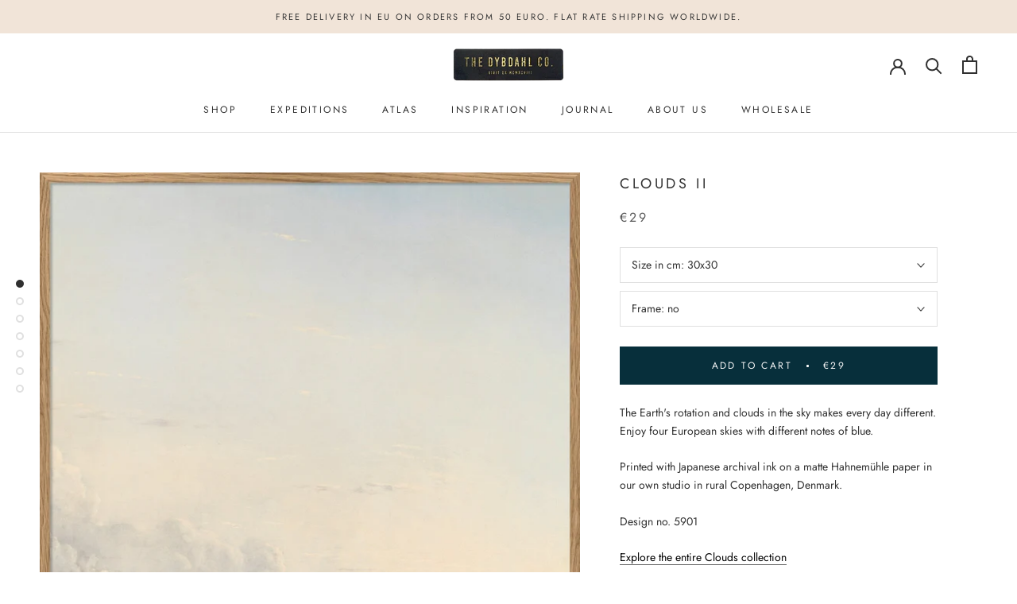

--- FILE ---
content_type: text/html; charset=utf-8
request_url: https://www.thedybdahl.com/collections/61x61-cm/products/design-no-5901
body_size: 27151
content:
<!doctype html>

<html class="no-js" lang="en">
  <head>
    <meta charset="utf-8"> 
    <meta http-equiv="X-UA-Compatible" content="IE=edge,chrome=1">
    <meta name="viewport" content="width=device-width, initial-scale=1.0, height=device-height, minimum-scale=1.0, maximum-scale=1.0">
    <meta name="theme-color" content="">
<meta name="p:domain_verify" content="6f53add1b4a3dd1b1698b48e252b68e7"/>
    
<!-- Global site tag (gtag.js) - Google Ads: 10891743161 -->
<script async src="https://www.googletagmanager.com/gtag/js?id=AW-10891743161"></script>
<script>
  window.dataLayer = window.dataLayer || [];
  function gtag(){dataLayer.push(arguments);}
  gtag('js', new Date());

  gtag('config', 'AW-10891743161');
</script>
    <script type="text/javascript">
    (function(c,l,a,r,i,t,y){
        c[a]=c[a]||function(){(c[a].q=c[a].q||[]).push(arguments)};
        t=l.createElement(r);t.async=1;t.src="https://www.clarity.ms/tag/"+i;
        y=l.getElementsByTagName(r)[0];y.parentNode.insertBefore(t,y);
    })(window, document, "clarity", "script", "cmuseo8zy1");
</script>
    <title>
      Clouds II &ndash; The Dybdahl Co.
    </title><meta name="description" content="The Earth&#39;s rotation and clouds in the sky makes every day different. Enjoy four European skies with different notes of blue. Printed with Japanese archival ink on a matte Hahnemühle paper in our own studio in rural Copenhagen, Denmark.   Design no. 5901 Explore the entire Clouds collection"><link rel="canonical" href="https://www.thedybdahl.com/products/design-no-5901"><meta property="og:type" content="product">
  <meta property="og:title" content="Clouds II"><meta property="og:image" content="http://www.thedybdahl.com/cdn/shop/files/5901_892d3301-7c96-4375-b460-7ffdf3c8c086.jpg?v=1761745137">
    <meta property="og:image:secure_url" content="https://www.thedybdahl.com/cdn/shop/files/5901_892d3301-7c96-4375-b460-7ffdf3c8c086.jpg?v=1761745137">
    <meta property="og:image:width" content="2333">
    <meta property="og:image:height" content="2333"><meta property="product:price:amount" content="29,00">
  <meta property="product:price:currency" content="EUR"><meta property="og:description" content="The Earth&#39;s rotation and clouds in the sky makes every day different. Enjoy four European skies with different notes of blue. Printed with Japanese archival ink on a matte Hahnemühle paper in our own studio in rural Copenhagen, Denmark.   Design no. 5901 Explore the entire Clouds collection"><meta property="og:url" content="https://www.thedybdahl.com/products/design-no-5901">
<meta property="og:site_name" content="The Dybdahl Co."><meta name="twitter:card" content="summary"><meta name="twitter:title" content="Clouds II">
  <meta name="twitter:description" content="The Earth&#39;s rotation and clouds in the sky makes every day different. Enjoy four European skies with different notes of blue.
Printed with Japanese archival ink on a matte Hahnemühle paper in our own studio in rural Copenhagen, Denmark.  
Design no. 5901
Explore the entire Clouds collection">
  <meta name="twitter:image" content="https://www.thedybdahl.com/cdn/shop/files/5901_892d3301-7c96-4375-b460-7ffdf3c8c086_600x600_crop_center.jpg?v=1761745137">
    <style>
  @font-face {
  font-family: Jost;
  font-weight: 400;
  font-style: normal;
  font-display: fallback;
  src: url("//www.thedybdahl.com/cdn/fonts/jost/jost_n4.d47a1b6347ce4a4c9f437608011273009d91f2b7.woff2") format("woff2"),
       url("//www.thedybdahl.com/cdn/fonts/jost/jost_n4.791c46290e672b3f85c3d1c651ef2efa3819eadd.woff") format("woff");
}

  @font-face {
  font-family: Jost;
  font-weight: 400;
  font-style: normal;
  font-display: fallback;
  src: url("//www.thedybdahl.com/cdn/fonts/jost/jost_n4.d47a1b6347ce4a4c9f437608011273009d91f2b7.woff2") format("woff2"),
       url("//www.thedybdahl.com/cdn/fonts/jost/jost_n4.791c46290e672b3f85c3d1c651ef2efa3819eadd.woff") format("woff");
}


  @font-face {
  font-family: Jost;
  font-weight: 700;
  font-style: normal;
  font-display: fallback;
  src: url("//www.thedybdahl.com/cdn/fonts/jost/jost_n7.921dc18c13fa0b0c94c5e2517ffe06139c3615a3.woff2") format("woff2"),
       url("//www.thedybdahl.com/cdn/fonts/jost/jost_n7.cbfc16c98c1e195f46c536e775e4e959c5f2f22b.woff") format("woff");
}

  @font-face {
  font-family: Jost;
  font-weight: 400;
  font-style: italic;
  font-display: fallback;
  src: url("//www.thedybdahl.com/cdn/fonts/jost/jost_i4.b690098389649750ada222b9763d55796c5283a5.woff2") format("woff2"),
       url("//www.thedybdahl.com/cdn/fonts/jost/jost_i4.fd766415a47e50b9e391ae7ec04e2ae25e7e28b0.woff") format("woff");
}

  @font-face {
  font-family: Jost;
  font-weight: 700;
  font-style: italic;
  font-display: fallback;
  src: url("//www.thedybdahl.com/cdn/fonts/jost/jost_i7.d8201b854e41e19d7ed9b1a31fe4fe71deea6d3f.woff2") format("woff2"),
       url("//www.thedybdahl.com/cdn/fonts/jost/jost_i7.eae515c34e26b6c853efddc3fc0c552e0de63757.woff") format("woff");
}


  :root {
    --heading-font-family : Jost, sans-serif;
    --heading-font-weight : 400;
    --heading-font-style  : normal;

    --text-font-family : Jost, sans-serif;
    --text-font-weight : 400;
    --text-font-style  : normal;

    --base-text-font-size   : 14px;
    --default-text-font-size: 14px;--background          : #ffffff;
    --background-rgb      : 255, 255, 255;
    --light-background    : #ffffff;
    --light-background-rgb: 255, 255, 255;
    --heading-color       : #303030;
    --text-color          : #303030;
    --text-color-rgb      : 48, 48, 48;
    --text-color-light    : #595959;
    --text-color-light-rgb: 89, 89, 89;
    --link-color          : #000000;
    --link-color-rgb      : 0, 0, 0;
    --border-color        : #e0e0e0;
    --border-color-rgb    : 224, 224, 224;

    --button-background    : #072f3b;
    --button-background-rgb: 7, 47, 59;
    --button-text-color    : #fafafa;

    --header-background       : #ffffff;
    --header-heading-color    : #303030;
    --header-light-text-color : #595959;
    --header-border-color     : #e0e0e0;

    --footer-background    : #ffffff;
    --footer-text-color    : #595959;
    --footer-heading-color : #303030;
    --footer-border-color  : #e6e6e6;

    --navigation-background      : #ffffff;
    --navigation-background-rgb  : 255, 255, 255;
    --navigation-text-color      : #303030;
    --navigation-text-color-light: rgba(48, 48, 48, 0.5);
    --navigation-border-color    : rgba(48, 48, 48, 0.25);

    --newsletter-popup-background     : #ffffff;
    --newsletter-popup-text-color     : #303030;
    --newsletter-popup-text-color-rgb : 48, 48, 48;

    --secondary-elements-background       : #89babe;
    --secondary-elements-background-rgb   : 137, 186, 190;
    --secondary-elements-text-color       : #303030;
    --secondary-elements-text-color-light : rgba(48, 48, 48, 0.5);
    --secondary-elements-border-color     : rgba(48, 48, 48, 0.25);

    --product-sale-price-color    : #f94c43;
    --product-sale-price-color-rgb: 249, 76, 67;

    /* Shopify related variables */
    --payment-terms-background-color: #ffffff;

    /* Products */

    --horizontal-spacing-four-products-per-row: 60px;
        --horizontal-spacing-two-products-per-row : 60px;

    --vertical-spacing-four-products-per-row: 60px;
        --vertical-spacing-two-products-per-row : 75px;

    /* Animation */
    --drawer-transition-timing: cubic-bezier(0.645, 0.045, 0.355, 1);
    --header-base-height: 80px; /* We set a default for browsers that do not support CSS variables */

    /* Cursors */
    --cursor-zoom-in-svg    : url(//www.thedybdahl.com/cdn/shop/t/18/assets/cursor-zoom-in.svg?v=169337020044000511451610630531);
    --cursor-zoom-in-2x-svg : url(//www.thedybdahl.com/cdn/shop/t/18/assets/cursor-zoom-in-2x.svg?v=163885027072013793871610630531);
  }
</style>

<script>
  // IE11 does not have support for CSS variables, so we have to polyfill them
  if (!(((window || {}).CSS || {}).supports && window.CSS.supports('(--a: 0)'))) {
    const script = document.createElement('script');
    script.type = 'text/javascript';
    script.src = 'https://cdn.jsdelivr.net/npm/css-vars-ponyfill@2';
    script.onload = function() {
      cssVars({});
    };

    document.getElementsByTagName('head')[0].appendChild(script);
  }
</script>

    <script>window.performance && window.performance.mark && window.performance.mark('shopify.content_for_header.start');</script><meta name="facebook-domain-verification" content="6d6r999ox1i8ui5erwr2bcxxex5cvk">
<meta name="facebook-domain-verification" content="o2p66rympjum8btxtdmga3ajfsw5yi">
<meta name="google-site-verification" content="weby8RYeh3jUfFc7YrLs_c48HKzKVfXmj7GLXP4c_0A">
<meta id="shopify-digital-wallet" name="shopify-digital-wallet" content="/1503992/digital_wallets/dialog">
<link rel="alternate" type="application/json+oembed" href="https://www.thedybdahl.com/products/design-no-5901.oembed">
<script async="async" src="/checkouts/internal/preloads.js?locale=en-DE"></script>
<script id="shopify-features" type="application/json">{"accessToken":"1ef80a47f8ad1a32a97c47070d7fffc3","betas":["rich-media-storefront-analytics"],"domain":"www.thedybdahl.com","predictiveSearch":true,"shopId":1503992,"locale":"en"}</script>
<script>var Shopify = Shopify || {};
Shopify.shop = "the-dybdahl-co.myshopify.com";
Shopify.locale = "en";
Shopify.currency = {"active":"EUR","rate":"1.0"};
Shopify.country = "DE";
Shopify.theme = {"name":"Prestige","id":117792866486,"schema_name":"Prestige","schema_version":"4.14.5","theme_store_id":855,"role":"main"};
Shopify.theme.handle = "null";
Shopify.theme.style = {"id":null,"handle":null};
Shopify.cdnHost = "www.thedybdahl.com/cdn";
Shopify.routes = Shopify.routes || {};
Shopify.routes.root = "/";</script>
<script type="module">!function(o){(o.Shopify=o.Shopify||{}).modules=!0}(window);</script>
<script>!function(o){function n(){var o=[];function n(){o.push(Array.prototype.slice.apply(arguments))}return n.q=o,n}var t=o.Shopify=o.Shopify||{};t.loadFeatures=n(),t.autoloadFeatures=n()}(window);</script>
<script id="shop-js-analytics" type="application/json">{"pageType":"product"}</script>
<script defer="defer" async type="module" src="//www.thedybdahl.com/cdn/shopifycloud/shop-js/modules/v2/client.init-shop-cart-sync_C5BV16lS.en.esm.js"></script>
<script defer="defer" async type="module" src="//www.thedybdahl.com/cdn/shopifycloud/shop-js/modules/v2/chunk.common_CygWptCX.esm.js"></script>
<script type="module">
  await import("//www.thedybdahl.com/cdn/shopifycloud/shop-js/modules/v2/client.init-shop-cart-sync_C5BV16lS.en.esm.js");
await import("//www.thedybdahl.com/cdn/shopifycloud/shop-js/modules/v2/chunk.common_CygWptCX.esm.js");

  window.Shopify.SignInWithShop?.initShopCartSync?.({"fedCMEnabled":true,"windoidEnabled":true});

</script>
<script>(function() {
  var isLoaded = false;
  function asyncLoad() {
    if (isLoaded) return;
    isLoaded = true;
    var urls = ["https:\/\/static.klaviyo.com\/onsite\/js\/klaviyo.js?company_id=N7Y74t\u0026shop=the-dybdahl-co.myshopify.com","https:\/\/static.klaviyo.com\/onsite\/js\/klaviyo.js?company_id=N7Y74t\u0026shop=the-dybdahl-co.myshopify.com","https:\/\/gdprcdn.b-cdn.net\/js\/gdpr_cookie_consent.min.js?shop=the-dybdahl-co.myshopify.com","https:\/\/ecommerce-editor-connector.live.gelato.tech\/ecommerce-editor\/v1\/shopify.esm.js?c=31b99603-6db4-4046-aa0f-36e333f63ab5\u0026s=224816a0-c3c5-4545-a39f-a913c0c04d0f\u0026shop=the-dybdahl-co.myshopify.com"];
    for (var i = 0; i < urls.length; i++) {
      var s = document.createElement('script');
      s.type = 'text/javascript';
      s.async = true;
      s.src = urls[i];
      var x = document.getElementsByTagName('script')[0];
      x.parentNode.insertBefore(s, x);
    }
  };
  if(window.attachEvent) {
    window.attachEvent('onload', asyncLoad);
  } else {
    window.addEventListener('load', asyncLoad, false);
  }
})();</script>
<script id="__st">var __st={"a":1503992,"offset":3600,"reqid":"2b76b9c0-696c-4aa6-bc9b-a7647b3e7f7c-1768845757","pageurl":"www.thedybdahl.com\/collections\/61x61-cm\/products\/design-no-5901","u":"e13714d0bdcb","p":"product","rtyp":"product","rid":5651531104417};</script>
<script>window.ShopifyPaypalV4VisibilityTracking = true;</script>
<script id="captcha-bootstrap">!function(){'use strict';const t='contact',e='account',n='new_comment',o=[[t,t],['blogs',n],['comments',n],[t,'customer']],c=[[e,'customer_login'],[e,'guest_login'],[e,'recover_customer_password'],[e,'create_customer']],r=t=>t.map((([t,e])=>`form[action*='/${t}']:not([data-nocaptcha='true']) input[name='form_type'][value='${e}']`)).join(','),a=t=>()=>t?[...document.querySelectorAll(t)].map((t=>t.form)):[];function s(){const t=[...o],e=r(t);return a(e)}const i='password',u='form_key',d=['recaptcha-v3-token','g-recaptcha-response','h-captcha-response',i],f=()=>{try{return window.sessionStorage}catch{return}},m='__shopify_v',_=t=>t.elements[u];function p(t,e,n=!1){try{const o=window.sessionStorage,c=JSON.parse(o.getItem(e)),{data:r}=function(t){const{data:e,action:n}=t;return t[m]||n?{data:e,action:n}:{data:t,action:n}}(c);for(const[e,n]of Object.entries(r))t.elements[e]&&(t.elements[e].value=n);n&&o.removeItem(e)}catch(o){console.error('form repopulation failed',{error:o})}}const l='form_type',E='cptcha';function T(t){t.dataset[E]=!0}const w=window,h=w.document,L='Shopify',v='ce_forms',y='captcha';let A=!1;((t,e)=>{const n=(g='f06e6c50-85a8-45c8-87d0-21a2b65856fe',I='https://cdn.shopify.com/shopifycloud/storefront-forms-hcaptcha/ce_storefront_forms_captcha_hcaptcha.v1.5.2.iife.js',D={infoText:'Protected by hCaptcha',privacyText:'Privacy',termsText:'Terms'},(t,e,n)=>{const o=w[L][v],c=o.bindForm;if(c)return c(t,g,e,D).then(n);var r;o.q.push([[t,g,e,D],n]),r=I,A||(h.body.append(Object.assign(h.createElement('script'),{id:'captcha-provider',async:!0,src:r})),A=!0)});var g,I,D;w[L]=w[L]||{},w[L][v]=w[L][v]||{},w[L][v].q=[],w[L][y]=w[L][y]||{},w[L][y].protect=function(t,e){n(t,void 0,e),T(t)},Object.freeze(w[L][y]),function(t,e,n,w,h,L){const[v,y,A,g]=function(t,e,n){const i=e?o:[],u=t?c:[],d=[...i,...u],f=r(d),m=r(i),_=r(d.filter((([t,e])=>n.includes(e))));return[a(f),a(m),a(_),s()]}(w,h,L),I=t=>{const e=t.target;return e instanceof HTMLFormElement?e:e&&e.form},D=t=>v().includes(t);t.addEventListener('submit',(t=>{const e=I(t);if(!e)return;const n=D(e)&&!e.dataset.hcaptchaBound&&!e.dataset.recaptchaBound,o=_(e),c=g().includes(e)&&(!o||!o.value);(n||c)&&t.preventDefault(),c&&!n&&(function(t){try{if(!f())return;!function(t){const e=f();if(!e)return;const n=_(t);if(!n)return;const o=n.value;o&&e.removeItem(o)}(t);const e=Array.from(Array(32),(()=>Math.random().toString(36)[2])).join('');!function(t,e){_(t)||t.append(Object.assign(document.createElement('input'),{type:'hidden',name:u})),t.elements[u].value=e}(t,e),function(t,e){const n=f();if(!n)return;const o=[...t.querySelectorAll(`input[type='${i}']`)].map((({name:t})=>t)),c=[...d,...o],r={};for(const[a,s]of new FormData(t).entries())c.includes(a)||(r[a]=s);n.setItem(e,JSON.stringify({[m]:1,action:t.action,data:r}))}(t,e)}catch(e){console.error('failed to persist form',e)}}(e),e.submit())}));const S=(t,e)=>{t&&!t.dataset[E]&&(n(t,e.some((e=>e===t))),T(t))};for(const o of['focusin','change'])t.addEventListener(o,(t=>{const e=I(t);D(e)&&S(e,y())}));const B=e.get('form_key'),M=e.get(l),P=B&&M;t.addEventListener('DOMContentLoaded',(()=>{const t=y();if(P)for(const e of t)e.elements[l].value===M&&p(e,B);[...new Set([...A(),...v().filter((t=>'true'===t.dataset.shopifyCaptcha))])].forEach((e=>S(e,t)))}))}(h,new URLSearchParams(w.location.search),n,t,e,['guest_login'])})(!0,!0)}();</script>
<script integrity="sha256-4kQ18oKyAcykRKYeNunJcIwy7WH5gtpwJnB7kiuLZ1E=" data-source-attribution="shopify.loadfeatures" defer="defer" src="//www.thedybdahl.com/cdn/shopifycloud/storefront/assets/storefront/load_feature-a0a9edcb.js" crossorigin="anonymous"></script>
<script data-source-attribution="shopify.dynamic_checkout.dynamic.init">var Shopify=Shopify||{};Shopify.PaymentButton=Shopify.PaymentButton||{isStorefrontPortableWallets:!0,init:function(){window.Shopify.PaymentButton.init=function(){};var t=document.createElement("script");t.src="https://www.thedybdahl.com/cdn/shopifycloud/portable-wallets/latest/portable-wallets.en.js",t.type="module",document.head.appendChild(t)}};
</script>
<script data-source-attribution="shopify.dynamic_checkout.buyer_consent">
  function portableWalletsHideBuyerConsent(e){var t=document.getElementById("shopify-buyer-consent"),n=document.getElementById("shopify-subscription-policy-button");t&&n&&(t.classList.add("hidden"),t.setAttribute("aria-hidden","true"),n.removeEventListener("click",e))}function portableWalletsShowBuyerConsent(e){var t=document.getElementById("shopify-buyer-consent"),n=document.getElementById("shopify-subscription-policy-button");t&&n&&(t.classList.remove("hidden"),t.removeAttribute("aria-hidden"),n.addEventListener("click",e))}window.Shopify?.PaymentButton&&(window.Shopify.PaymentButton.hideBuyerConsent=portableWalletsHideBuyerConsent,window.Shopify.PaymentButton.showBuyerConsent=portableWalletsShowBuyerConsent);
</script>
<script data-source-attribution="shopify.dynamic_checkout.cart.bootstrap">document.addEventListener("DOMContentLoaded",(function(){function t(){return document.querySelector("shopify-accelerated-checkout-cart, shopify-accelerated-checkout")}if(t())Shopify.PaymentButton.init();else{new MutationObserver((function(e,n){t()&&(Shopify.PaymentButton.init(),n.disconnect())})).observe(document.body,{childList:!0,subtree:!0})}}));
</script>
<script id='scb4127' type='text/javascript' async='' src='https://www.thedybdahl.com/cdn/shopifycloud/privacy-banner/storefront-banner.js'></script>
<script>window.performance && window.performance.mark && window.performance.mark('shopify.content_for_header.end');</script>

    <link rel="stylesheet" href="//www.thedybdahl.com/cdn/shop/t/18/assets/theme.css?v=129659636991985477951728119481">

    <script>// This allows to expose several variables to the global scope, to be used in scripts
      window.theme = {
        pageType: "product",
        moneyFormat: "€{{amount_with_comma_separator}}",
        moneyWithCurrencyFormat: "€{{amount_with_comma_separator}} EUR",
        productImageSize: "natural",
        searchMode: "product,article",
        showPageTransition: false,
        showElementStaggering: false,
        showImageZooming: true
      };

      window.routes = {
        rootUrl: "\/",
        rootUrlWithoutSlash: '',
        cartUrl: "\/cart",
        cartAddUrl: "\/cart\/add",
        cartChangeUrl: "\/cart\/change",
        searchUrl: "\/search",
        productRecommendationsUrl: "\/recommendations\/products"
      };

      window.languages = {
        cartAddNote: "Add Order Note",
        cartEditNote: "Edit Order Note",
        productImageLoadingError: "This image could not be loaded. Please try to reload the page.",
        productFormAddToCart: "Add to cart",
        productFormUnavailable: "Unavailable",
        productFormSoldOut: "Sold Out",
        shippingEstimatorOneResult: "1 option available:",
        shippingEstimatorMoreResults: "{{count}} options available:",
        shippingEstimatorNoResults: "No shipping could be found"
      };

      window.lazySizesConfig = {
        loadHidden: false,
        hFac: 0.5,
        expFactor: 2,
        ricTimeout: 150,
        lazyClass: 'Image--lazyLoad',
        loadingClass: 'Image--lazyLoading',
        loadedClass: 'Image--lazyLoaded'
      };

      document.documentElement.className = document.documentElement.className.replace('no-js', 'js');
      document.documentElement.style.setProperty('--window-height', window.innerHeight + 'px');

      // We do a quick detection of some features (we could use Modernizr but for so little...)
      (function() {
        document.documentElement.className += ((window.CSS && window.CSS.supports('(position: sticky) or (position: -webkit-sticky)')) ? ' supports-sticky' : ' no-supports-sticky');
        document.documentElement.className += (window.matchMedia('(-moz-touch-enabled: 1), (hover: none)')).matches ? ' no-supports-hover' : ' supports-hover';
      }());
    </script>

    <script src="//www.thedybdahl.com/cdn/shop/t/18/assets/lazysizes.min.js?v=174358363404432586981610630516" async></script><script src="https://polyfill-fastly.net/v3/polyfill.min.js?unknown=polyfill&features=fetch,Element.prototype.closest,Element.prototype.remove,Element.prototype.classList,Array.prototype.includes,Array.prototype.fill,Object.assign,CustomEvent,IntersectionObserver,IntersectionObserverEntry,URL" defer></script>
    <script src="//www.thedybdahl.com/cdn/shop/t/18/assets/libs.min.js?v=26178543184394469741610630516" defer></script>
    <script src="//www.thedybdahl.com/cdn/shop/t/18/assets/theme.min.js?v=67427764916843642421625497223" defer></script>
    <script src="//www.thedybdahl.com/cdn/shop/t/18/assets/custom.js?v=183944157590872491501610630518" defer></script>

    <script>
      (function () {
        window.onpageshow = function() {
          if (window.theme.showPageTransition) {
            var pageTransition = document.querySelector('.PageTransition');

            if (pageTransition) {
              pageTransition.style.visibility = 'visible';
              pageTransition.style.opacity = '0';
            }
          }

          // When the page is loaded from the cache, we have to reload the cart content
          document.documentElement.dispatchEvent(new CustomEvent('cart:refresh', {
            bubbles: true
          }));
        };
      })();
    </script>

    
  <script type="application/ld+json">
  {
    "@context": "http://schema.org",
    "@type": "Product",
    "offers": [{
          "@type": "Offer",
          "name": "30x30 \/ no",
          "availability":"https://schema.org/InStock",
          "price": 29.0,
          "priceCurrency": "EUR",
          "priceValidUntil": "2026-01-29","sku": "30x30 5901","url": "/products/design-no-5901?variant=39696660168886"
        },
{
          "@type": "Offer",
          "name": "30x30 \/ oak frame",
          "availability":"https://schema.org/InStock",
          "price": 59.0,
          "priceCurrency": "EUR",
          "priceValidUntil": "2026-01-29","sku": "OFG 30x30 5901","url": "/products/design-no-5901?variant=39696660201654"
        },
{
          "@type": "Offer",
          "name": "30x30 \/ black alu frame",
          "availability":"https://schema.org/InStock",
          "price": 59.0,
          "priceCurrency": "EUR",
          "priceValidUntil": "2026-01-29","sku": "BFG 30x30 5901","url": "/products/design-no-5901?variant=39696660234422"
        },
{
          "@type": "Offer",
          "name": "30x30 \/ gold frame",
          "availability":"https://schema.org/InStock",
          "price": 69.0,
          "priceCurrency": "EUR",
          "priceValidUntil": "2026-01-29","sku": "GFG 30x30 5901","url": "/products/design-no-5901?variant=39696660267190"
        },
{
          "@type": "Offer",
          "name": "61x61 \/ no",
          "availability":"https://schema.org/InStock",
          "price": 55.0,
          "priceCurrency": "EUR",
          "priceValidUntil": "2026-01-29","sku": "61x61 5901","url": "/products/design-no-5901?variant=39696660299958"
        },
{
          "@type": "Offer",
          "name": "61x61 \/ oak frame",
          "availability":"https://schema.org/InStock",
          "price": 120.0,
          "priceCurrency": "EUR",
          "priceValidUntil": "2026-01-29","sku": "OFG 61x61 5901","url": "/products/design-no-5901?variant=39696660332726"
        },
{
          "@type": "Offer",
          "name": "61x61 \/ black alu frame",
          "availability":"https://schema.org/InStock",
          "price": 120.0,
          "priceCurrency": "EUR",
          "priceValidUntil": "2026-01-29","sku": "BFG 61x61 5901","url": "/products/design-no-5901?variant=39696660365494"
        },
{
          "@type": "Offer",
          "name": "61x61 \/ gold frame",
          "availability":"https://schema.org/InStock",
          "price": 140.0,
          "priceCurrency": "EUR",
          "priceValidUntil": "2026-01-29","sku": "GFG 61x61 5901","url": "/products/design-no-5901?variant=39696660398262"
        },
{
          "@type": "Offer",
          "name": "100x100 \/ no",
          "availability":"https://schema.org/InStock",
          "price": 163.0,
          "priceCurrency": "EUR",
          "priceValidUntil": "2026-01-29","sku": "100x100 5901","url": "/products/design-no-5901?variant=47339179245903"
        }
],
    "brand": {
      "name": "Earth and Beyond"
    },
    "name": "Clouds II",
    "description": "The Earth's rotation and clouds in the sky makes every day different. Enjoy four European skies with different notes of blue.\nPrinted with Japanese archival ink on a matte Hahnemühle paper in our own studio in rural Copenhagen, Denmark.  \nDesign no. 5901\nExplore the entire Clouds collection",
    "category": "Print",
    "url": "/products/design-no-5901",
    "sku": "30x30 5901",
    "image": {
      "@type": "ImageObject",
      "url": "https://www.thedybdahl.com/cdn/shop/files/5901_892d3301-7c96-4375-b460-7ffdf3c8c086_1024x.jpg?v=1761745137",
      "image": "https://www.thedybdahl.com/cdn/shop/files/5901_892d3301-7c96-4375-b460-7ffdf3c8c086_1024x.jpg?v=1761745137",
      "name": "Clouds II",
      "width": "1024",
      "height": "1024"
    }
  }
  </script>



  <script type="application/ld+json">
  {
    "@context": "http://schema.org",
    "@type": "BreadcrumbList",
  "itemListElement": [{
      "@type": "ListItem",
      "position": 1,
      "name": "Translation missing: en.general.breadcrumb.home",
      "item": "https://www.thedybdahl.com"
    },{
          "@type": "ListItem",
          "position": 2,
          "name": "61x61 cm",
          "item": "https://www.thedybdahl.com/collections/61x61-cm"
        }, {
          "@type": "ListItem",
          "position": 3,
          "name": "Clouds II",
          "item": "https://www.thedybdahl.com/collections/61x61-cm/products/design-no-5901"
        }]
  }
  </script>

 <!-- BEGIN app block: shopify://apps/consentmo-gdpr/blocks/gdpr_cookie_consent/4fbe573f-a377-4fea-9801-3ee0858cae41 -->


<!-- END app block --><!-- BEGIN app block: shopify://apps/geo-pro-geolocation/blocks/geopro/16fc5313-7aee-4e90-ac95-f50fc7c8b657 --><!-- This snippet is used to load Geo:Pro data on the storefront -->
<meta class='geo-ip' content='eyJwYXJhbWV0ZXJzIjp7InJlZGlyZWN0X3RleHQiOiJJdCBzZWVtcyB5b3UmIzM5cmUgaW4gJUNPVU5UUlklLiBSZWRpcmVjdCB0byB0aGUgJVNUT1JFTkFNRSU/[base64]'>
<!-- This snippet initializes the plugin -->
<script async>
  try {
    const loadGeoPro=()=>{let e=e=>{if(!e||e.isCrawler||"success"!==e.message){window.geopro_cancel="1";return}let o=e.isAdmin?"el-geoip-location-admin":"el-geoip-location",s=Date.now()+864e5;localStorage.setItem(o,JSON.stringify({value:e.data,expires:s})),e.isAdmin&&localStorage.setItem("el-geoip-admin",JSON.stringify({value:"1",expires:s}))},o=new XMLHttpRequest;o.open("GET","https://geo.geoproapp.com?x-api-key=91e359ab7-2b63-539e-1de2-c4bf731367a7",!0),o.responseType="json",o.onload=()=>e(200===o.status?o.response:null),o.send()},load=!["el-geoip-location-admin","el-geoip-location"].some(e=>{try{let o=JSON.parse(localStorage.getItem(e));return o&&o.expires>Date.now()}catch(s){return!1}});load&&loadGeoPro();
  } catch(e) {
    console.warn('Geo:Pro error', e);
    window.geopro_cancel = '1';
  }
</script>
<script src="https://cdn.shopify.com/extensions/019b746b-26da-7a64-a671-397924f34f11/easylocation-195/assets/easylocation-storefront.min.js" type="text/javascript" async></script>


<!-- END app block --><!-- BEGIN app block: shopify://apps/drip-email-marketing-popup/blocks/drip_shopify_snippet/0c4de56d-b2fa-4621-acea-6293bc16aba8 --><!-- Drip -->
<script type="text/javascript">
  var _dcq = _dcq || [];
  var _dcs = _dcs || {};

  (function() {
    var dc = document.createElement('script');

    dc.type = 'text/javascript'; dc.async = true;
    
      dc.src = 'https://tag.getdrip.com/4519884.js';
    
    var s = document.getElementsByTagName('script')[0];
    s.parentNode.insertBefore(dc, s);
  })();

  
    _dcq.push(['recordProductView', {"id":5651531104417,"title":"Clouds II","handle":"design-no-5901","description":"\u003cp\u003eThe Earth's rotation and clouds in the sky makes every day different. Enjoy four European skies with different notes of blue.\u003c\/p\u003e\n\u003cp\u003e\u003cmeta charset=\"UTF-8\"\u003e\u003cspan data-mce-fragment=\"1\"\u003ePrinted with Japanese archival ink on a matte Hahnemühle paper in our own \u003c\/span\u003e\u003cspan data-mce-fragment=\"1\"\u003estudio in rural\u003c\/span\u003e\u003cspan data-mce-fragment=\"1\"\u003e Copenhagen, Denmark. \u003c\/span\u003e \u003c\/p\u003e\n\u003cp\u003eDesign no. 5901\u003c\/p\u003e\n\u003cp\u003e\u003cmeta charset=\"UTF-8\"\u003e\u003ca href=\"https:\/\/www.thedybdahl.com\/collections\/clouds\"\u003eExplore the entire Clouds collection\u003c\/a\u003e\u003c\/p\u003e","published_at":"2020-09-08T13:48:25+02:00","created_at":"2020-09-08T13:48:25+02:00","vendor":"Earth and Beyond","type":"Print","tags":["112x112","30x30","61x61","AW2020","Clouds","earth and beyond","meteorology","square"],"price":2900,"price_min":2900,"price_max":16300,"available":true,"price_varies":true,"compare_at_price":null,"compare_at_price_min":0,"compare_at_price_max":0,"compare_at_price_varies":false,"variants":[{"id":39696660168886,"title":"30x30 \/ no","option1":"30x30","option2":"no","option3":null,"sku":"30x30 5901","requires_shipping":true,"taxable":true,"featured_image":{"id":78890372727169,"product_id":5651531104417,"position":4,"created_at":"2025-10-29T14:38:54+01:00","updated_at":"2025-10-29T14:38:57+01:00","alt":null,"width":2238,"height":2241,"src":"\/\/www.thedybdahl.com\/cdn\/shop\/files\/5901_f1e23d34-8a1a-4055-86da-8bf657e1bd4a.jpg?v=1761745137","variant_ids":[39696660168886,39696660299958,47339179245903]},"available":true,"name":"Clouds II - 30x30 \/ no","public_title":"30x30 \/ no","options":["30x30","no"],"price":2900,"weight":380,"compare_at_price":null,"inventory_quantity":-8,"inventory_management":null,"inventory_policy":"deny","barcode":null,"featured_media":{"alt":null,"id":67098532643201,"position":4,"preview_image":{"aspect_ratio":0.999,"height":2241,"width":2238,"src":"\/\/www.thedybdahl.com\/cdn\/shop\/files\/5901_f1e23d34-8a1a-4055-86da-8bf657e1bd4a.jpg?v=1761745137"}},"requires_selling_plan":false,"selling_plan_allocations":[],"quantity_rule":{"min":1,"max":null,"increment":1}},{"id":39696660201654,"title":"30x30 \/ oak frame","option1":"30x30","option2":"oak frame","option3":null,"sku":"OFG 30x30 5901","requires_shipping":true,"taxable":true,"featured_image":{"id":78890372628865,"product_id":5651531104417,"position":1,"created_at":"2025-10-29T14:38:54+01:00","updated_at":"2025-10-29T14:38:57+01:00","alt":null,"width":2333,"height":2333,"src":"\/\/www.thedybdahl.com\/cdn\/shop\/files\/5901_892d3301-7c96-4375-b460-7ffdf3c8c086.jpg?v=1761745137","variant_ids":[39696660201654,39696660332726]},"available":true,"name":"Clouds II - 30x30 \/ oak frame","public_title":"30x30 \/ oak frame","options":["30x30","oak frame"],"price":5900,"weight":1120,"compare_at_price":null,"inventory_quantity":-13,"inventory_management":null,"inventory_policy":"deny","barcode":null,"featured_media":{"alt":null,"id":67098532544897,"position":1,"preview_image":{"aspect_ratio":1.0,"height":2333,"width":2333,"src":"\/\/www.thedybdahl.com\/cdn\/shop\/files\/5901_892d3301-7c96-4375-b460-7ffdf3c8c086.jpg?v=1761745137"}},"requires_selling_plan":false,"selling_plan_allocations":[],"quantity_rule":{"min":1,"max":null,"increment":1}},{"id":39696660234422,"title":"30x30 \/ black alu frame","option1":"30x30","option2":"black alu frame","option3":null,"sku":"BFG 30x30 5901","requires_shipping":true,"taxable":true,"featured_image":{"id":78890372759937,"product_id":5651531104417,"position":5,"created_at":"2025-10-29T14:38:54+01:00","updated_at":"2025-10-29T14:38:57+01:00","alt":null,"width":853,"height":853,"src":"\/\/www.thedybdahl.com\/cdn\/shop\/files\/5901-BF_0df919fa-d0f6-4ad7-9eec-f390f37e5a90.jpg?v=1761745137","variant_ids":[39696660234422,39696660365494]},"available":true,"name":"Clouds II - 30x30 \/ black alu frame","public_title":"30x30 \/ black alu frame","options":["30x30","black alu frame"],"price":5900,"weight":1120,"compare_at_price":null,"inventory_quantity":-2,"inventory_management":null,"inventory_policy":"deny","barcode":null,"featured_media":{"alt":null,"id":67098532675969,"position":5,"preview_image":{"aspect_ratio":1.0,"height":853,"width":853,"src":"\/\/www.thedybdahl.com\/cdn\/shop\/files\/5901-BF_0df919fa-d0f6-4ad7-9eec-f390f37e5a90.jpg?v=1761745137"}},"requires_selling_plan":false,"selling_plan_allocations":[],"quantity_rule":{"min":1,"max":null,"increment":1}},{"id":39696660267190,"title":"30x30 \/ gold frame","option1":"30x30","option2":"gold frame","option3":null,"sku":"GFG 30x30 5901","requires_shipping":true,"taxable":true,"featured_image":{"id":78890372792705,"product_id":5651531104417,"position":6,"created_at":"2025-10-29T14:38:54+01:00","updated_at":"2025-10-29T14:38:57+01:00","alt":null,"width":850,"height":850,"src":"\/\/www.thedybdahl.com\/cdn\/shop\/files\/5901GF_c4a920dd-7c85-48ee-880e-1067a3e182e6.jpg?v=1761745137","variant_ids":[39696660267190,39696660398262]},"available":true,"name":"Clouds II - 30x30 \/ gold frame","public_title":"30x30 \/ gold frame","options":["30x30","gold frame"],"price":6900,"weight":1120,"compare_at_price":null,"inventory_quantity":-1,"inventory_management":null,"inventory_policy":"deny","barcode":null,"featured_media":{"alt":null,"id":67098532708737,"position":6,"preview_image":{"aspect_ratio":1.0,"height":850,"width":850,"src":"\/\/www.thedybdahl.com\/cdn\/shop\/files\/5901GF_c4a920dd-7c85-48ee-880e-1067a3e182e6.jpg?v=1761745137"}},"requires_selling_plan":false,"selling_plan_allocations":[],"quantity_rule":{"min":1,"max":null,"increment":1}},{"id":39696660299958,"title":"61x61 \/ no","option1":"61x61","option2":"no","option3":null,"sku":"61x61 5901","requires_shipping":true,"taxable":true,"featured_image":{"id":78890372727169,"product_id":5651531104417,"position":4,"created_at":"2025-10-29T14:38:54+01:00","updated_at":"2025-10-29T14:38:57+01:00","alt":null,"width":2238,"height":2241,"src":"\/\/www.thedybdahl.com\/cdn\/shop\/files\/5901_f1e23d34-8a1a-4055-86da-8bf657e1bd4a.jpg?v=1761745137","variant_ids":[39696660168886,39696660299958,47339179245903]},"available":true,"name":"Clouds II - 61x61 \/ no","public_title":"61x61 \/ no","options":["61x61","no"],"price":5500,"weight":600,"compare_at_price":null,"inventory_quantity":-4,"inventory_management":null,"inventory_policy":"deny","barcode":null,"featured_media":{"alt":null,"id":67098532643201,"position":4,"preview_image":{"aspect_ratio":0.999,"height":2241,"width":2238,"src":"\/\/www.thedybdahl.com\/cdn\/shop\/files\/5901_f1e23d34-8a1a-4055-86da-8bf657e1bd4a.jpg?v=1761745137"}},"requires_selling_plan":false,"selling_plan_allocations":[],"quantity_rule":{"min":1,"max":null,"increment":1}},{"id":39696660332726,"title":"61x61 \/ oak frame","option1":"61x61","option2":"oak frame","option3":null,"sku":"OFG 61x61 5901","requires_shipping":true,"taxable":true,"featured_image":{"id":78890372628865,"product_id":5651531104417,"position":1,"created_at":"2025-10-29T14:38:54+01:00","updated_at":"2025-10-29T14:38:57+01:00","alt":null,"width":2333,"height":2333,"src":"\/\/www.thedybdahl.com\/cdn\/shop\/files\/5901_892d3301-7c96-4375-b460-7ffdf3c8c086.jpg?v=1761745137","variant_ids":[39696660201654,39696660332726]},"available":true,"name":"Clouds II - 61x61 \/ oak frame","public_title":"61x61 \/ oak frame","options":["61x61","oak frame"],"price":12000,"weight":3460,"compare_at_price":null,"inventory_quantity":-20,"inventory_management":null,"inventory_policy":"deny","barcode":null,"featured_media":{"alt":null,"id":67098532544897,"position":1,"preview_image":{"aspect_ratio":1.0,"height":2333,"width":2333,"src":"\/\/www.thedybdahl.com\/cdn\/shop\/files\/5901_892d3301-7c96-4375-b460-7ffdf3c8c086.jpg?v=1761745137"}},"requires_selling_plan":false,"selling_plan_allocations":[],"quantity_rule":{"min":1,"max":null,"increment":1}},{"id":39696660365494,"title":"61x61 \/ black alu frame","option1":"61x61","option2":"black alu frame","option3":null,"sku":"BFG 61x61 5901","requires_shipping":true,"taxable":true,"featured_image":{"id":78890372759937,"product_id":5651531104417,"position":5,"created_at":"2025-10-29T14:38:54+01:00","updated_at":"2025-10-29T14:38:57+01:00","alt":null,"width":853,"height":853,"src":"\/\/www.thedybdahl.com\/cdn\/shop\/files\/5901-BF_0df919fa-d0f6-4ad7-9eec-f390f37e5a90.jpg?v=1761745137","variant_ids":[39696660234422,39696660365494]},"available":true,"name":"Clouds II - 61x61 \/ black alu frame","public_title":"61x61 \/ black alu frame","options":["61x61","black alu frame"],"price":12000,"weight":3460,"compare_at_price":null,"inventory_quantity":-3,"inventory_management":null,"inventory_policy":"deny","barcode":null,"featured_media":{"alt":null,"id":67098532675969,"position":5,"preview_image":{"aspect_ratio":1.0,"height":853,"width":853,"src":"\/\/www.thedybdahl.com\/cdn\/shop\/files\/5901-BF_0df919fa-d0f6-4ad7-9eec-f390f37e5a90.jpg?v=1761745137"}},"requires_selling_plan":false,"selling_plan_allocations":[],"quantity_rule":{"min":1,"max":null,"increment":1}},{"id":39696660398262,"title":"61x61 \/ gold frame","option1":"61x61","option2":"gold frame","option3":null,"sku":"GFG 61x61 5901","requires_shipping":true,"taxable":true,"featured_image":{"id":78890372792705,"product_id":5651531104417,"position":6,"created_at":"2025-10-29T14:38:54+01:00","updated_at":"2025-10-29T14:38:57+01:00","alt":null,"width":850,"height":850,"src":"\/\/www.thedybdahl.com\/cdn\/shop\/files\/5901GF_c4a920dd-7c85-48ee-880e-1067a3e182e6.jpg?v=1761745137","variant_ids":[39696660267190,39696660398262]},"available":true,"name":"Clouds II - 61x61 \/ gold frame","public_title":"61x61 \/ gold frame","options":["61x61","gold frame"],"price":14000,"weight":3460,"compare_at_price":null,"inventory_quantity":-3,"inventory_management":null,"inventory_policy":"deny","barcode":null,"featured_media":{"alt":null,"id":67098532708737,"position":6,"preview_image":{"aspect_ratio":1.0,"height":850,"width":850,"src":"\/\/www.thedybdahl.com\/cdn\/shop\/files\/5901GF_c4a920dd-7c85-48ee-880e-1067a3e182e6.jpg?v=1761745137"}},"requires_selling_plan":false,"selling_plan_allocations":[],"quantity_rule":{"min":1,"max":null,"increment":1}},{"id":47339179245903,"title":"100x100 \/ no","option1":"100x100","option2":"no","option3":null,"sku":"100x100 5901","requires_shipping":true,"taxable":true,"featured_image":{"id":78890372727169,"product_id":5651531104417,"position":4,"created_at":"2025-10-29T14:38:54+01:00","updated_at":"2025-10-29T14:38:57+01:00","alt":null,"width":2238,"height":2241,"src":"\/\/www.thedybdahl.com\/cdn\/shop\/files\/5901_f1e23d34-8a1a-4055-86da-8bf657e1bd4a.jpg?v=1761745137","variant_ids":[39696660168886,39696660299958,47339179245903]},"available":true,"name":"Clouds II - 100x100 \/ no","public_title":"100x100 \/ no","options":["100x100","no"],"price":16300,"weight":2001,"compare_at_price":null,"inventory_quantity":-1,"inventory_management":null,"inventory_policy":"deny","barcode":null,"featured_media":{"alt":null,"id":67098532643201,"position":4,"preview_image":{"aspect_ratio":0.999,"height":2241,"width":2238,"src":"\/\/www.thedybdahl.com\/cdn\/shop\/files\/5901_f1e23d34-8a1a-4055-86da-8bf657e1bd4a.jpg?v=1761745137"}},"requires_selling_plan":false,"selling_plan_allocations":[],"quantity_rule":{"min":1,"max":null,"increment":1}}],"images":["\/\/www.thedybdahl.com\/cdn\/shop\/files\/5901_892d3301-7c96-4375-b460-7ffdf3c8c086.jpg?v=1761745137","\/\/www.thedybdahl.com\/cdn\/shop\/files\/5901styling_944f9122-08f8-42a3-96bc-1af327b55220.jpg?v=1761745137","\/\/www.thedybdahl.com\/cdn\/shop\/files\/5903-5901styling_e2f4eea7-2c80-4e97-a097-bbb9e71d5723.jpg?v=1761745137","\/\/www.thedybdahl.com\/cdn\/shop\/files\/5901_f1e23d34-8a1a-4055-86da-8bf657e1bd4a.jpg?v=1761745137","\/\/www.thedybdahl.com\/cdn\/shop\/files\/5901-BF_0df919fa-d0f6-4ad7-9eec-f390f37e5a90.jpg?v=1761745137","\/\/www.thedybdahl.com\/cdn\/shop\/files\/5901GF_c4a920dd-7c85-48ee-880e-1067a3e182e6.jpg?v=1761745137","\/\/www.thedybdahl.com\/cdn\/shop\/files\/5901COH_6bff2238-057c-434e-8e65-85200683ff5b.jpg?v=1761745137"],"featured_image":"\/\/www.thedybdahl.com\/cdn\/shop\/files\/5901_892d3301-7c96-4375-b460-7ffdf3c8c086.jpg?v=1761745137","options":["Size in cm","Frame"],"media":[{"alt":null,"id":67098532544897,"position":1,"preview_image":{"aspect_ratio":1.0,"height":2333,"width":2333,"src":"\/\/www.thedybdahl.com\/cdn\/shop\/files\/5901_892d3301-7c96-4375-b460-7ffdf3c8c086.jpg?v=1761745137"},"aspect_ratio":1.0,"height":2333,"media_type":"image","src":"\/\/www.thedybdahl.com\/cdn\/shop\/files\/5901_892d3301-7c96-4375-b460-7ffdf3c8c086.jpg?v=1761745137","width":2333},{"alt":null,"id":67098532577665,"position":2,"preview_image":{"aspect_ratio":1.5,"height":1134,"width":1701,"src":"\/\/www.thedybdahl.com\/cdn\/shop\/files\/5901styling_944f9122-08f8-42a3-96bc-1af327b55220.jpg?v=1761745137"},"aspect_ratio":1.5,"height":1134,"media_type":"image","src":"\/\/www.thedybdahl.com\/cdn\/shop\/files\/5901styling_944f9122-08f8-42a3-96bc-1af327b55220.jpg?v=1761745137","width":1701},{"alt":null,"id":67098532610433,"position":3,"preview_image":{"aspect_ratio":1.53,"height":1307,"width":2000,"src":"\/\/www.thedybdahl.com\/cdn\/shop\/files\/5903-5901styling_e2f4eea7-2c80-4e97-a097-bbb9e71d5723.jpg?v=1761745137"},"aspect_ratio":1.53,"height":1307,"media_type":"image","src":"\/\/www.thedybdahl.com\/cdn\/shop\/files\/5903-5901styling_e2f4eea7-2c80-4e97-a097-bbb9e71d5723.jpg?v=1761745137","width":2000},{"alt":null,"id":67098532643201,"position":4,"preview_image":{"aspect_ratio":0.999,"height":2241,"width":2238,"src":"\/\/www.thedybdahl.com\/cdn\/shop\/files\/5901_f1e23d34-8a1a-4055-86da-8bf657e1bd4a.jpg?v=1761745137"},"aspect_ratio":0.999,"height":2241,"media_type":"image","src":"\/\/www.thedybdahl.com\/cdn\/shop\/files\/5901_f1e23d34-8a1a-4055-86da-8bf657e1bd4a.jpg?v=1761745137","width":2238},{"alt":null,"id":67098532675969,"position":5,"preview_image":{"aspect_ratio":1.0,"height":853,"width":853,"src":"\/\/www.thedybdahl.com\/cdn\/shop\/files\/5901-BF_0df919fa-d0f6-4ad7-9eec-f390f37e5a90.jpg?v=1761745137"},"aspect_ratio":1.0,"height":853,"media_type":"image","src":"\/\/www.thedybdahl.com\/cdn\/shop\/files\/5901-BF_0df919fa-d0f6-4ad7-9eec-f390f37e5a90.jpg?v=1761745137","width":853},{"alt":null,"id":67098532708737,"position":6,"preview_image":{"aspect_ratio":1.0,"height":850,"width":850,"src":"\/\/www.thedybdahl.com\/cdn\/shop\/files\/5901GF_c4a920dd-7c85-48ee-880e-1067a3e182e6.jpg?v=1761745137"},"aspect_ratio":1.0,"height":850,"media_type":"image","src":"\/\/www.thedybdahl.com\/cdn\/shop\/files\/5901GF_c4a920dd-7c85-48ee-880e-1067a3e182e6.jpg?v=1761745137","width":850},{"alt":null,"id":67098532741505,"position":7,"preview_image":{"aspect_ratio":1.0,"height":2126,"width":2126,"src":"\/\/www.thedybdahl.com\/cdn\/shop\/files\/5901COH_6bff2238-057c-434e-8e65-85200683ff5b.jpg?v=1761745137"},"aspect_ratio":1.0,"height":2126,"media_type":"image","src":"\/\/www.thedybdahl.com\/cdn\/shop\/files\/5901COH_6bff2238-057c-434e-8e65-85200683ff5b.jpg?v=1761745137","width":2126}],"requires_selling_plan":false,"selling_plan_groups":[],"content":"\u003cp\u003eThe Earth's rotation and clouds in the sky makes every day different. Enjoy four European skies with different notes of blue.\u003c\/p\u003e\n\u003cp\u003e\u003cmeta charset=\"UTF-8\"\u003e\u003cspan data-mce-fragment=\"1\"\u003ePrinted with Japanese archival ink on a matte Hahnemühle paper in our own \u003c\/span\u003e\u003cspan data-mce-fragment=\"1\"\u003estudio in rural\u003c\/span\u003e\u003cspan data-mce-fragment=\"1\"\u003e Copenhagen, Denmark. \u003c\/span\u003e \u003c\/p\u003e\n\u003cp\u003eDesign no. 5901\u003c\/p\u003e\n\u003cp\u003e\u003cmeta charset=\"UTF-8\"\u003e\u003ca href=\"https:\/\/www.thedybdahl.com\/collections\/clouds\"\u003eExplore the entire Clouds collection\u003c\/a\u003e\u003c\/p\u003e"}, [164821729370,164821106778,164821368922,649284452687,260430332086,164840046682,219465351329,164201955418,219404632225,164201922650,295471382710], 'EUR', '/products/design-no-5901']);
  

  

  // Fallback: Check for cart data from web pixel (page_viewed events)
  if (sessionStorage.getItem("dripCartData")) {
    _dcq.push(["track", "Updated a cart", JSON.parse(sessionStorage.getItem("dripCartData"))])
    sessionStorage.removeItem("dripCartData")
  }

  // Real-time cart observation using PerformanceObserver
  // This fires immediately when cart changes, without requiring page navigation
  // Only enabled when web pixel is installed (sets dripWebPixelActive flag)
  (function() {
    if (!sessionStorage.getItem("dripWebPixelActive")) return;

    var storefrontUrl = 'https://www.thedybdahl.com';
    var lastSentCartState = null;

    function getCartStateKey(cart) {
      return cart.token + '|' + cart.items.map(function(item) {
        return item.variant_id + ':' + item.quantity;
      }).sort().join(',');
    }

    function formatCartForDrip(cart) {
      return {
        provider: "shopify",
        cart_id: cart.token,
        grand_total: (cart.total_price / 100).toFixed(2),
        currency: cart.currency,
        cart_url: storefrontUrl + "/cart",
        items: cart.items.map(function(item) {
          return {
            product_id: "gid://shopify/Product/" + item.product_id,
            variant_id: "gid://shopify/ProductVariant/" + item.variant_id,
            sku: item.sku,
            quantity: item.quantity,
            title: item.product_title,
            name: item.product_title,
            price: (item.price / 100).toFixed(2),
            product_url: storefrontUrl + item.url,
            image_url: item.image,
            vendor: item.vendor,
            product_type: item.product_type,
            total: (item.line_price / 100).toFixed(2)
          };
        })
      };
    }

    function fetchAndSendCart() {
      fetch('/cart.json')
        .then(function(response) {
          if (!response.ok) throw new Error('Cart fetch failed');
          return response.json();
        })
        .then(function(cart) {
          if (cart.item_count === 0) {
            lastSentCartState = null;
            return;
          }
          var cartStateKey = getCartStateKey(cart);
          if (cartStateKey === lastSentCartState) return;
          lastSentCartState = cartStateKey;
          _dcq.push(["track", "Updated a cart", formatCartForDrip(cart)]);
          sessionStorage.removeItem("dripCartData");
        })
        .catch(function() {});
    }

    if (typeof PerformanceObserver !== 'undefined') {
      new PerformanceObserver(function(list) {
        list.getEntries().forEach(function(entry) {
          if (/\/cart\/(add|change|update|clear)/.test(entry.name)) {
            fetchAndSendCart();
          }
        });
      }).observe({ entryTypes: ['resource'] });
    }
  })();

</script>
<!-- end Drip -->


<!-- END app block --><script src="https://cdn.shopify.com/extensions/019bd530-527f-74d1-82b1-fdf7300fdcb0/consentmo-gdpr-576/assets/consentmo_cookie_consent.js" type="text/javascript" defer="defer"></script>
<link href="https://monorail-edge.shopifysvc.com" rel="dns-prefetch">
<script>(function(){if ("sendBeacon" in navigator && "performance" in window) {try {var session_token_from_headers = performance.getEntriesByType('navigation')[0].serverTiming.find(x => x.name == '_s').description;} catch {var session_token_from_headers = undefined;}var session_cookie_matches = document.cookie.match(/_shopify_s=([^;]*)/);var session_token_from_cookie = session_cookie_matches && session_cookie_matches.length === 2 ? session_cookie_matches[1] : "";var session_token = session_token_from_headers || session_token_from_cookie || "";function handle_abandonment_event(e) {var entries = performance.getEntries().filter(function(entry) {return /monorail-edge.shopifysvc.com/.test(entry.name);});if (!window.abandonment_tracked && entries.length === 0) {window.abandonment_tracked = true;var currentMs = Date.now();var navigation_start = performance.timing.navigationStart;var payload = {shop_id: 1503992,url: window.location.href,navigation_start,duration: currentMs - navigation_start,session_token,page_type: "product"};window.navigator.sendBeacon("https://monorail-edge.shopifysvc.com/v1/produce", JSON.stringify({schema_id: "online_store_buyer_site_abandonment/1.1",payload: payload,metadata: {event_created_at_ms: currentMs,event_sent_at_ms: currentMs}}));}}window.addEventListener('pagehide', handle_abandonment_event);}}());</script>
<script id="web-pixels-manager-setup">(function e(e,d,r,n,o){if(void 0===o&&(o={}),!Boolean(null===(a=null===(i=window.Shopify)||void 0===i?void 0:i.analytics)||void 0===a?void 0:a.replayQueue)){var i,a;window.Shopify=window.Shopify||{};var t=window.Shopify;t.analytics=t.analytics||{};var s=t.analytics;s.replayQueue=[],s.publish=function(e,d,r){return s.replayQueue.push([e,d,r]),!0};try{self.performance.mark("wpm:start")}catch(e){}var l=function(){var e={modern:/Edge?\/(1{2}[4-9]|1[2-9]\d|[2-9]\d{2}|\d{4,})\.\d+(\.\d+|)|Firefox\/(1{2}[4-9]|1[2-9]\d|[2-9]\d{2}|\d{4,})\.\d+(\.\d+|)|Chrom(ium|e)\/(9{2}|\d{3,})\.\d+(\.\d+|)|(Maci|X1{2}).+ Version\/(15\.\d+|(1[6-9]|[2-9]\d|\d{3,})\.\d+)([,.]\d+|)( \(\w+\)|)( Mobile\/\w+|) Safari\/|Chrome.+OPR\/(9{2}|\d{3,})\.\d+\.\d+|(CPU[ +]OS|iPhone[ +]OS|CPU[ +]iPhone|CPU IPhone OS|CPU iPad OS)[ +]+(15[._]\d+|(1[6-9]|[2-9]\d|\d{3,})[._]\d+)([._]\d+|)|Android:?[ /-](13[3-9]|1[4-9]\d|[2-9]\d{2}|\d{4,})(\.\d+|)(\.\d+|)|Android.+Firefox\/(13[5-9]|1[4-9]\d|[2-9]\d{2}|\d{4,})\.\d+(\.\d+|)|Android.+Chrom(ium|e)\/(13[3-9]|1[4-9]\d|[2-9]\d{2}|\d{4,})\.\d+(\.\d+|)|SamsungBrowser\/([2-9]\d|\d{3,})\.\d+/,legacy:/Edge?\/(1[6-9]|[2-9]\d|\d{3,})\.\d+(\.\d+|)|Firefox\/(5[4-9]|[6-9]\d|\d{3,})\.\d+(\.\d+|)|Chrom(ium|e)\/(5[1-9]|[6-9]\d|\d{3,})\.\d+(\.\d+|)([\d.]+$|.*Safari\/(?![\d.]+ Edge\/[\d.]+$))|(Maci|X1{2}).+ Version\/(10\.\d+|(1[1-9]|[2-9]\d|\d{3,})\.\d+)([,.]\d+|)( \(\w+\)|)( Mobile\/\w+|) Safari\/|Chrome.+OPR\/(3[89]|[4-9]\d|\d{3,})\.\d+\.\d+|(CPU[ +]OS|iPhone[ +]OS|CPU[ +]iPhone|CPU IPhone OS|CPU iPad OS)[ +]+(10[._]\d+|(1[1-9]|[2-9]\d|\d{3,})[._]\d+)([._]\d+|)|Android:?[ /-](13[3-9]|1[4-9]\d|[2-9]\d{2}|\d{4,})(\.\d+|)(\.\d+|)|Mobile Safari.+OPR\/([89]\d|\d{3,})\.\d+\.\d+|Android.+Firefox\/(13[5-9]|1[4-9]\d|[2-9]\d{2}|\d{4,})\.\d+(\.\d+|)|Android.+Chrom(ium|e)\/(13[3-9]|1[4-9]\d|[2-9]\d{2}|\d{4,})\.\d+(\.\d+|)|Android.+(UC? ?Browser|UCWEB|U3)[ /]?(15\.([5-9]|\d{2,})|(1[6-9]|[2-9]\d|\d{3,})\.\d+)\.\d+|SamsungBrowser\/(5\.\d+|([6-9]|\d{2,})\.\d+)|Android.+MQ{2}Browser\/(14(\.(9|\d{2,})|)|(1[5-9]|[2-9]\d|\d{3,})(\.\d+|))(\.\d+|)|K[Aa][Ii]OS\/(3\.\d+|([4-9]|\d{2,})\.\d+)(\.\d+|)/},d=e.modern,r=e.legacy,n=navigator.userAgent;return n.match(d)?"modern":n.match(r)?"legacy":"unknown"}(),u="modern"===l?"modern":"legacy",c=(null!=n?n:{modern:"",legacy:""})[u],f=function(e){return[e.baseUrl,"/wpm","/b",e.hashVersion,"modern"===e.buildTarget?"m":"l",".js"].join("")}({baseUrl:d,hashVersion:r,buildTarget:u}),m=function(e){var d=e.version,r=e.bundleTarget,n=e.surface,o=e.pageUrl,i=e.monorailEndpoint;return{emit:function(e){var a=e.status,t=e.errorMsg,s=(new Date).getTime(),l=JSON.stringify({metadata:{event_sent_at_ms:s},events:[{schema_id:"web_pixels_manager_load/3.1",payload:{version:d,bundle_target:r,page_url:o,status:a,surface:n,error_msg:t},metadata:{event_created_at_ms:s}}]});if(!i)return console&&console.warn&&console.warn("[Web Pixels Manager] No Monorail endpoint provided, skipping logging."),!1;try{return self.navigator.sendBeacon.bind(self.navigator)(i,l)}catch(e){}var u=new XMLHttpRequest;try{return u.open("POST",i,!0),u.setRequestHeader("Content-Type","text/plain"),u.send(l),!0}catch(e){return console&&console.warn&&console.warn("[Web Pixels Manager] Got an unhandled error while logging to Monorail."),!1}}}}({version:r,bundleTarget:l,surface:e.surface,pageUrl:self.location.href,monorailEndpoint:e.monorailEndpoint});try{o.browserTarget=l,function(e){var d=e.src,r=e.async,n=void 0===r||r,o=e.onload,i=e.onerror,a=e.sri,t=e.scriptDataAttributes,s=void 0===t?{}:t,l=document.createElement("script"),u=document.querySelector("head"),c=document.querySelector("body");if(l.async=n,l.src=d,a&&(l.integrity=a,l.crossOrigin="anonymous"),s)for(var f in s)if(Object.prototype.hasOwnProperty.call(s,f))try{l.dataset[f]=s[f]}catch(e){}if(o&&l.addEventListener("load",o),i&&l.addEventListener("error",i),u)u.appendChild(l);else{if(!c)throw new Error("Did not find a head or body element to append the script");c.appendChild(l)}}({src:f,async:!0,onload:function(){if(!function(){var e,d;return Boolean(null===(d=null===(e=window.Shopify)||void 0===e?void 0:e.analytics)||void 0===d?void 0:d.initialized)}()){var d=window.webPixelsManager.init(e)||void 0;if(d){var r=window.Shopify.analytics;r.replayQueue.forEach((function(e){var r=e[0],n=e[1],o=e[2];d.publishCustomEvent(r,n,o)})),r.replayQueue=[],r.publish=d.publishCustomEvent,r.visitor=d.visitor,r.initialized=!0}}},onerror:function(){return m.emit({status:"failed",errorMsg:"".concat(f," has failed to load")})},sri:function(e){var d=/^sha384-[A-Za-z0-9+/=]+$/;return"string"==typeof e&&d.test(e)}(c)?c:"",scriptDataAttributes:o}),m.emit({status:"loading"})}catch(e){m.emit({status:"failed",errorMsg:(null==e?void 0:e.message)||"Unknown error"})}}})({shopId: 1503992,storefrontBaseUrl: "https://www.thedybdahl.com",extensionsBaseUrl: "https://extensions.shopifycdn.com/cdn/shopifycloud/web-pixels-manager",monorailEndpoint: "https://monorail-edge.shopifysvc.com/unstable/produce_batch",surface: "storefront-renderer",enabledBetaFlags: ["2dca8a86"],webPixelsConfigList: [{"id":"1143898447","configuration":"{\"config\":\"{\\\"pixel_id\\\":\\\"GT-5TJ9SPW\\\",\\\"target_country\\\":\\\"DE\\\",\\\"gtag_events\\\":[{\\\"type\\\":\\\"purchase\\\",\\\"action_label\\\":\\\"MC-MVTTR0MTNZ\\\"},{\\\"type\\\":\\\"page_view\\\",\\\"action_label\\\":\\\"MC-MVTTR0MTNZ\\\"},{\\\"type\\\":\\\"view_item\\\",\\\"action_label\\\":\\\"MC-MVTTR0MTNZ\\\"}],\\\"enable_monitoring_mode\\\":false}\"}","eventPayloadVersion":"v1","runtimeContext":"OPEN","scriptVersion":"b2a88bafab3e21179ed38636efcd8a93","type":"APP","apiClientId":1780363,"privacyPurposes":[],"dataSharingAdjustments":{"protectedCustomerApprovalScopes":["read_customer_address","read_customer_email","read_customer_name","read_customer_personal_data","read_customer_phone"]}},{"id":"257851727","configuration":"{\"pixel_id\":\"734495427065415\",\"pixel_type\":\"facebook_pixel\",\"metaapp_system_user_token\":\"-\"}","eventPayloadVersion":"v1","runtimeContext":"OPEN","scriptVersion":"ca16bc87fe92b6042fbaa3acc2fbdaa6","type":"APP","apiClientId":2329312,"privacyPurposes":["ANALYTICS","MARKETING","SALE_OF_DATA"],"dataSharingAdjustments":{"protectedCustomerApprovalScopes":["read_customer_address","read_customer_email","read_customer_name","read_customer_personal_data","read_customer_phone"]}},{"id":"233570639","configuration":"{\"tagID\":\"2613020395245\"}","eventPayloadVersion":"v1","runtimeContext":"STRICT","scriptVersion":"18031546ee651571ed29edbe71a3550b","type":"APP","apiClientId":3009811,"privacyPurposes":["ANALYTICS","MARKETING","SALE_OF_DATA"],"dataSharingAdjustments":{"protectedCustomerApprovalScopes":["read_customer_address","read_customer_email","read_customer_name","read_customer_personal_data","read_customer_phone"]}},{"id":"199426433","eventPayloadVersion":"v1","runtimeContext":"LAX","scriptVersion":"1","type":"CUSTOM","privacyPurposes":["ANALYTICS"],"name":"Google Analytics tag (migrated)"},{"id":"shopify-app-pixel","configuration":"{}","eventPayloadVersion":"v1","runtimeContext":"STRICT","scriptVersion":"0450","apiClientId":"shopify-pixel","type":"APP","privacyPurposes":["ANALYTICS","MARKETING"]},{"id":"shopify-custom-pixel","eventPayloadVersion":"v1","runtimeContext":"LAX","scriptVersion":"0450","apiClientId":"shopify-pixel","type":"CUSTOM","privacyPurposes":["ANALYTICS","MARKETING"]}],isMerchantRequest: false,initData: {"shop":{"name":"The Dybdahl Co.","paymentSettings":{"currencyCode":"EUR"},"myshopifyDomain":"the-dybdahl-co.myshopify.com","countryCode":"DK","storefrontUrl":"https:\/\/www.thedybdahl.com"},"customer":null,"cart":null,"checkout":null,"productVariants":[{"price":{"amount":29.0,"currencyCode":"EUR"},"product":{"title":"Clouds II","vendor":"Earth and Beyond","id":"5651531104417","untranslatedTitle":"Clouds II","url":"\/products\/design-no-5901","type":"Print"},"id":"39696660168886","image":{"src":"\/\/www.thedybdahl.com\/cdn\/shop\/files\/5901_f1e23d34-8a1a-4055-86da-8bf657e1bd4a.jpg?v=1761745137"},"sku":"30x30 5901","title":"30x30 \/ no","untranslatedTitle":"30x30 \/ no"},{"price":{"amount":59.0,"currencyCode":"EUR"},"product":{"title":"Clouds II","vendor":"Earth and Beyond","id":"5651531104417","untranslatedTitle":"Clouds II","url":"\/products\/design-no-5901","type":"Print"},"id":"39696660201654","image":{"src":"\/\/www.thedybdahl.com\/cdn\/shop\/files\/5901_892d3301-7c96-4375-b460-7ffdf3c8c086.jpg?v=1761745137"},"sku":"OFG 30x30 5901","title":"30x30 \/ oak frame","untranslatedTitle":"30x30 \/ oak frame"},{"price":{"amount":59.0,"currencyCode":"EUR"},"product":{"title":"Clouds II","vendor":"Earth and Beyond","id":"5651531104417","untranslatedTitle":"Clouds II","url":"\/products\/design-no-5901","type":"Print"},"id":"39696660234422","image":{"src":"\/\/www.thedybdahl.com\/cdn\/shop\/files\/5901-BF_0df919fa-d0f6-4ad7-9eec-f390f37e5a90.jpg?v=1761745137"},"sku":"BFG 30x30 5901","title":"30x30 \/ black alu frame","untranslatedTitle":"30x30 \/ black alu frame"},{"price":{"amount":69.0,"currencyCode":"EUR"},"product":{"title":"Clouds II","vendor":"Earth and Beyond","id":"5651531104417","untranslatedTitle":"Clouds II","url":"\/products\/design-no-5901","type":"Print"},"id":"39696660267190","image":{"src":"\/\/www.thedybdahl.com\/cdn\/shop\/files\/5901GF_c4a920dd-7c85-48ee-880e-1067a3e182e6.jpg?v=1761745137"},"sku":"GFG 30x30 5901","title":"30x30 \/ gold frame","untranslatedTitle":"30x30 \/ gold frame"},{"price":{"amount":55.0,"currencyCode":"EUR"},"product":{"title":"Clouds II","vendor":"Earth and Beyond","id":"5651531104417","untranslatedTitle":"Clouds II","url":"\/products\/design-no-5901","type":"Print"},"id":"39696660299958","image":{"src":"\/\/www.thedybdahl.com\/cdn\/shop\/files\/5901_f1e23d34-8a1a-4055-86da-8bf657e1bd4a.jpg?v=1761745137"},"sku":"61x61 5901","title":"61x61 \/ no","untranslatedTitle":"61x61 \/ no"},{"price":{"amount":120.0,"currencyCode":"EUR"},"product":{"title":"Clouds II","vendor":"Earth and Beyond","id":"5651531104417","untranslatedTitle":"Clouds II","url":"\/products\/design-no-5901","type":"Print"},"id":"39696660332726","image":{"src":"\/\/www.thedybdahl.com\/cdn\/shop\/files\/5901_892d3301-7c96-4375-b460-7ffdf3c8c086.jpg?v=1761745137"},"sku":"OFG 61x61 5901","title":"61x61 \/ oak frame","untranslatedTitle":"61x61 \/ oak frame"},{"price":{"amount":120.0,"currencyCode":"EUR"},"product":{"title":"Clouds II","vendor":"Earth and Beyond","id":"5651531104417","untranslatedTitle":"Clouds II","url":"\/products\/design-no-5901","type":"Print"},"id":"39696660365494","image":{"src":"\/\/www.thedybdahl.com\/cdn\/shop\/files\/5901-BF_0df919fa-d0f6-4ad7-9eec-f390f37e5a90.jpg?v=1761745137"},"sku":"BFG 61x61 5901","title":"61x61 \/ black alu frame","untranslatedTitle":"61x61 \/ black alu frame"},{"price":{"amount":140.0,"currencyCode":"EUR"},"product":{"title":"Clouds II","vendor":"Earth and Beyond","id":"5651531104417","untranslatedTitle":"Clouds II","url":"\/products\/design-no-5901","type":"Print"},"id":"39696660398262","image":{"src":"\/\/www.thedybdahl.com\/cdn\/shop\/files\/5901GF_c4a920dd-7c85-48ee-880e-1067a3e182e6.jpg?v=1761745137"},"sku":"GFG 61x61 5901","title":"61x61 \/ gold frame","untranslatedTitle":"61x61 \/ gold frame"},{"price":{"amount":163.0,"currencyCode":"EUR"},"product":{"title":"Clouds II","vendor":"Earth and Beyond","id":"5651531104417","untranslatedTitle":"Clouds II","url":"\/products\/design-no-5901","type":"Print"},"id":"47339179245903","image":{"src":"\/\/www.thedybdahl.com\/cdn\/shop\/files\/5901_f1e23d34-8a1a-4055-86da-8bf657e1bd4a.jpg?v=1761745137"},"sku":"100x100 5901","title":"100x100 \/ no","untranslatedTitle":"100x100 \/ no"}],"purchasingCompany":null},},"https://www.thedybdahl.com/cdn","fcfee988w5aeb613cpc8e4bc33m6693e112",{"modern":"","legacy":""},{"shopId":"1503992","storefrontBaseUrl":"https:\/\/www.thedybdahl.com","extensionBaseUrl":"https:\/\/extensions.shopifycdn.com\/cdn\/shopifycloud\/web-pixels-manager","surface":"storefront-renderer","enabledBetaFlags":"[\"2dca8a86\"]","isMerchantRequest":"false","hashVersion":"fcfee988w5aeb613cpc8e4bc33m6693e112","publish":"custom","events":"[[\"page_viewed\",{}],[\"product_viewed\",{\"productVariant\":{\"price\":{\"amount\":29.0,\"currencyCode\":\"EUR\"},\"product\":{\"title\":\"Clouds II\",\"vendor\":\"Earth and Beyond\",\"id\":\"5651531104417\",\"untranslatedTitle\":\"Clouds II\",\"url\":\"\/products\/design-no-5901\",\"type\":\"Print\"},\"id\":\"39696660168886\",\"image\":{\"src\":\"\/\/www.thedybdahl.com\/cdn\/shop\/files\/5901_f1e23d34-8a1a-4055-86da-8bf657e1bd4a.jpg?v=1761745137\"},\"sku\":\"30x30 5901\",\"title\":\"30x30 \/ no\",\"untranslatedTitle\":\"30x30 \/ no\"}}]]"});</script><script>
  window.ShopifyAnalytics = window.ShopifyAnalytics || {};
  window.ShopifyAnalytics.meta = window.ShopifyAnalytics.meta || {};
  window.ShopifyAnalytics.meta.currency = 'EUR';
  var meta = {"product":{"id":5651531104417,"gid":"gid:\/\/shopify\/Product\/5651531104417","vendor":"Earth and Beyond","type":"Print","handle":"design-no-5901","variants":[{"id":39696660168886,"price":2900,"name":"Clouds II - 30x30 \/ no","public_title":"30x30 \/ no","sku":"30x30 5901"},{"id":39696660201654,"price":5900,"name":"Clouds II - 30x30 \/ oak frame","public_title":"30x30 \/ oak frame","sku":"OFG 30x30 5901"},{"id":39696660234422,"price":5900,"name":"Clouds II - 30x30 \/ black alu frame","public_title":"30x30 \/ black alu frame","sku":"BFG 30x30 5901"},{"id":39696660267190,"price":6900,"name":"Clouds II - 30x30 \/ gold frame","public_title":"30x30 \/ gold frame","sku":"GFG 30x30 5901"},{"id":39696660299958,"price":5500,"name":"Clouds II - 61x61 \/ no","public_title":"61x61 \/ no","sku":"61x61 5901"},{"id":39696660332726,"price":12000,"name":"Clouds II - 61x61 \/ oak frame","public_title":"61x61 \/ oak frame","sku":"OFG 61x61 5901"},{"id":39696660365494,"price":12000,"name":"Clouds II - 61x61 \/ black alu frame","public_title":"61x61 \/ black alu frame","sku":"BFG 61x61 5901"},{"id":39696660398262,"price":14000,"name":"Clouds II - 61x61 \/ gold frame","public_title":"61x61 \/ gold frame","sku":"GFG 61x61 5901"},{"id":47339179245903,"price":16300,"name":"Clouds II - 100x100 \/ no","public_title":"100x100 \/ no","sku":"100x100 5901"}],"remote":false},"page":{"pageType":"product","resourceType":"product","resourceId":5651531104417,"requestId":"2b76b9c0-696c-4aa6-bc9b-a7647b3e7f7c-1768845757"}};
  for (var attr in meta) {
    window.ShopifyAnalytics.meta[attr] = meta[attr];
  }
</script>
<script class="analytics">
  (function () {
    var customDocumentWrite = function(content) {
      var jquery = null;

      if (window.jQuery) {
        jquery = window.jQuery;
      } else if (window.Checkout && window.Checkout.$) {
        jquery = window.Checkout.$;
      }

      if (jquery) {
        jquery('body').append(content);
      }
    };

    var hasLoggedConversion = function(token) {
      if (token) {
        return document.cookie.indexOf('loggedConversion=' + token) !== -1;
      }
      return false;
    }

    var setCookieIfConversion = function(token) {
      if (token) {
        var twoMonthsFromNow = new Date(Date.now());
        twoMonthsFromNow.setMonth(twoMonthsFromNow.getMonth() + 2);

        document.cookie = 'loggedConversion=' + token + '; expires=' + twoMonthsFromNow;
      }
    }

    var trekkie = window.ShopifyAnalytics.lib = window.trekkie = window.trekkie || [];
    if (trekkie.integrations) {
      return;
    }
    trekkie.methods = [
      'identify',
      'page',
      'ready',
      'track',
      'trackForm',
      'trackLink'
    ];
    trekkie.factory = function(method) {
      return function() {
        var args = Array.prototype.slice.call(arguments);
        args.unshift(method);
        trekkie.push(args);
        return trekkie;
      };
    };
    for (var i = 0; i < trekkie.methods.length; i++) {
      var key = trekkie.methods[i];
      trekkie[key] = trekkie.factory(key);
    }
    trekkie.load = function(config) {
      trekkie.config = config || {};
      trekkie.config.initialDocumentCookie = document.cookie;
      var first = document.getElementsByTagName('script')[0];
      var script = document.createElement('script');
      script.type = 'text/javascript';
      script.onerror = function(e) {
        var scriptFallback = document.createElement('script');
        scriptFallback.type = 'text/javascript';
        scriptFallback.onerror = function(error) {
                var Monorail = {
      produce: function produce(monorailDomain, schemaId, payload) {
        var currentMs = new Date().getTime();
        var event = {
          schema_id: schemaId,
          payload: payload,
          metadata: {
            event_created_at_ms: currentMs,
            event_sent_at_ms: currentMs
          }
        };
        return Monorail.sendRequest("https://" + monorailDomain + "/v1/produce", JSON.stringify(event));
      },
      sendRequest: function sendRequest(endpointUrl, payload) {
        // Try the sendBeacon API
        if (window && window.navigator && typeof window.navigator.sendBeacon === 'function' && typeof window.Blob === 'function' && !Monorail.isIos12()) {
          var blobData = new window.Blob([payload], {
            type: 'text/plain'
          });

          if (window.navigator.sendBeacon(endpointUrl, blobData)) {
            return true;
          } // sendBeacon was not successful

        } // XHR beacon

        var xhr = new XMLHttpRequest();

        try {
          xhr.open('POST', endpointUrl);
          xhr.setRequestHeader('Content-Type', 'text/plain');
          xhr.send(payload);
        } catch (e) {
          console.log(e);
        }

        return false;
      },
      isIos12: function isIos12() {
        return window.navigator.userAgent.lastIndexOf('iPhone; CPU iPhone OS 12_') !== -1 || window.navigator.userAgent.lastIndexOf('iPad; CPU OS 12_') !== -1;
      }
    };
    Monorail.produce('monorail-edge.shopifysvc.com',
      'trekkie_storefront_load_errors/1.1',
      {shop_id: 1503992,
      theme_id: 117792866486,
      app_name: "storefront",
      context_url: window.location.href,
      source_url: "//www.thedybdahl.com/cdn/s/trekkie.storefront.cd680fe47e6c39ca5d5df5f0a32d569bc48c0f27.min.js"});

        };
        scriptFallback.async = true;
        scriptFallback.src = '//www.thedybdahl.com/cdn/s/trekkie.storefront.cd680fe47e6c39ca5d5df5f0a32d569bc48c0f27.min.js';
        first.parentNode.insertBefore(scriptFallback, first);
      };
      script.async = true;
      script.src = '//www.thedybdahl.com/cdn/s/trekkie.storefront.cd680fe47e6c39ca5d5df5f0a32d569bc48c0f27.min.js';
      first.parentNode.insertBefore(script, first);
    };
    trekkie.load(
      {"Trekkie":{"appName":"storefront","development":false,"defaultAttributes":{"shopId":1503992,"isMerchantRequest":null,"themeId":117792866486,"themeCityHash":"5680917028174341207","contentLanguage":"en","currency":"EUR"},"isServerSideCookieWritingEnabled":true,"monorailRegion":"shop_domain","enabledBetaFlags":["65f19447"]},"Session Attribution":{},"S2S":{"facebookCapiEnabled":true,"source":"trekkie-storefront-renderer","apiClientId":580111}}
    );

    var loaded = false;
    trekkie.ready(function() {
      if (loaded) return;
      loaded = true;

      window.ShopifyAnalytics.lib = window.trekkie;

      var originalDocumentWrite = document.write;
      document.write = customDocumentWrite;
      try { window.ShopifyAnalytics.merchantGoogleAnalytics.call(this); } catch(error) {};
      document.write = originalDocumentWrite;

      window.ShopifyAnalytics.lib.page(null,{"pageType":"product","resourceType":"product","resourceId":5651531104417,"requestId":"2b76b9c0-696c-4aa6-bc9b-a7647b3e7f7c-1768845757","shopifyEmitted":true});

      var match = window.location.pathname.match(/checkouts\/(.+)\/(thank_you|post_purchase)/)
      var token = match? match[1]: undefined;
      if (!hasLoggedConversion(token)) {
        setCookieIfConversion(token);
        window.ShopifyAnalytics.lib.track("Viewed Product",{"currency":"EUR","variantId":39696660168886,"productId":5651531104417,"productGid":"gid:\/\/shopify\/Product\/5651531104417","name":"Clouds II - 30x30 \/ no","price":"29.00","sku":"30x30 5901","brand":"Earth and Beyond","variant":"30x30 \/ no","category":"Print","nonInteraction":true,"remote":false},undefined,undefined,{"shopifyEmitted":true});
      window.ShopifyAnalytics.lib.track("monorail:\/\/trekkie_storefront_viewed_product\/1.1",{"currency":"EUR","variantId":39696660168886,"productId":5651531104417,"productGid":"gid:\/\/shopify\/Product\/5651531104417","name":"Clouds II - 30x30 \/ no","price":"29.00","sku":"30x30 5901","brand":"Earth and Beyond","variant":"30x30 \/ no","category":"Print","nonInteraction":true,"remote":false,"referer":"https:\/\/www.thedybdahl.com\/collections\/61x61-cm\/products\/design-no-5901"});
      }
    });


        var eventsListenerScript = document.createElement('script');
        eventsListenerScript.async = true;
        eventsListenerScript.src = "//www.thedybdahl.com/cdn/shopifycloud/storefront/assets/shop_events_listener-3da45d37.js";
        document.getElementsByTagName('head')[0].appendChild(eventsListenerScript);

})();</script>
  <script>
  if (!window.ga || (window.ga && typeof window.ga !== 'function')) {
    window.ga = function ga() {
      (window.ga.q = window.ga.q || []).push(arguments);
      if (window.Shopify && window.Shopify.analytics && typeof window.Shopify.analytics.publish === 'function') {
        window.Shopify.analytics.publish("ga_stub_called", {}, {sendTo: "google_osp_migration"});
      }
      console.error("Shopify's Google Analytics stub called with:", Array.from(arguments), "\nSee https://help.shopify.com/manual/promoting-marketing/pixels/pixel-migration#google for more information.");
    };
    if (window.Shopify && window.Shopify.analytics && typeof window.Shopify.analytics.publish === 'function') {
      window.Shopify.analytics.publish("ga_stub_initialized", {}, {sendTo: "google_osp_migration"});
    }
  }
</script>
<script
  defer
  src="https://www.thedybdahl.com/cdn/shopifycloud/perf-kit/shopify-perf-kit-3.0.4.min.js"
  data-application="storefront-renderer"
  data-shop-id="1503992"
  data-render-region="gcp-us-east1"
  data-page-type="product"
  data-theme-instance-id="117792866486"
  data-theme-name="Prestige"
  data-theme-version="4.14.5"
  data-monorail-region="shop_domain"
  data-resource-timing-sampling-rate="10"
  data-shs="true"
  data-shs-beacon="true"
  data-shs-export-with-fetch="true"
  data-shs-logs-sample-rate="1"
  data-shs-beacon-endpoint="https://www.thedybdahl.com/api/collect"
></script>
</head><body class="prestige--v4 features--heading-small features--heading-uppercase features--show-price-on-hover features--show-button-transition features--show-image-zooming  template-product">
    <a class="PageSkipLink u-visually-hidden" href="#main">Skip to content</a>
    <span class="LoadingBar"></span>
    <div class="PageOverlay"></div><div id="shopify-section-popup" class="shopify-section"></div>
    <div id="shopify-section-sidebar-menu" class="shopify-section"><section id="sidebar-menu" class="SidebarMenu Drawer Drawer--small Drawer--fromLeft" aria-hidden="true" data-section-id="sidebar-menu" data-section-type="sidebar-menu">
    <header class="Drawer__Header" data-drawer-animated-left>
      <button class="Drawer__Close Icon-Wrapper--clickable" data-action="close-drawer" data-drawer-id="sidebar-menu" aria-label="Close navigation"><svg class="Icon Icon--close" role="presentation" viewBox="0 0 16 14">
      <path d="M15 0L1 14m14 0L1 0" stroke="currentColor" fill="none" fill-rule="evenodd"></path>
    </svg></button>
    </header>

    <div class="Drawer__Content">
      <div class="Drawer__Main" data-drawer-animated-left data-scrollable>
        <div class="Drawer__Container">
          <nav class="SidebarMenu__Nav SidebarMenu__Nav--primary" aria-label="Sidebar navigation"><div class="Collapsible"><button class="Collapsible__Button Heading u-h6" data-action="toggle-collapsible" aria-expanded="false">NEWS<span class="Collapsible__Plus"></span>
                  </button>

                  <div class="Collapsible__Inner">
                    <div class="Collapsible__Content"><div class="Collapsible"><a href="/collections/aw20225-26" class="Collapsible__Button Heading Text--subdued Link Link--primary u-h7">AW2025-26</a></div><div class="Collapsible"><a href="/collections/ss2025" class="Collapsible__Button Heading Text--subdued Link Link--primary u-h7">SS2025</a></div><div class="Collapsible"><a href="/collections/atlas-dybdahlum" class="Collapsible__Button Heading Text--subdued Link Link--primary u-h7">Atlas Dybdahlum</a></div></div>
                  </div></div><div class="Collapsible"><button class="Collapsible__Button Heading u-h6" data-action="toggle-collapsible" aria-expanded="false">WE RECOMMEND<span class="Collapsible__Plus"></span>
                  </button>

                  <div class="Collapsible__Inner">
                    <div class="Collapsible__Content"><div class="Collapsible"><a href="/collections/popular" class="Collapsible__Button Heading Text--subdued Link Link--primary u-h7">Popular Choices</a></div><div class="Collapsible"><a href="/collections/palmarum" class="Collapsible__Button Heading Text--subdued Link Link--primary u-h7">Elegant Palms</a></div><div class="Collapsible"><a href="/collections/colorful-fish" class="Collapsible__Button Heading Text--subdued Link Link--primary u-h7">Colorful Fish</a></div><div class="Collapsible"><a href="/collections/john-james-audubon-birds-of-america" class="Collapsible__Button Heading Text--subdued Link Link--primary u-h7">Audubon&#39;s Birds</a></div><div class="Collapsible"><a href="/collections/kunstformen-der-natur" class="Collapsible__Button Heading Text--subdued Link Link--primary u-h7">Nature&#39;s Art Form, Haeckel</a></div><div class="Collapsible"><a href="/collections/winter-selection" class="Collapsible__Button Heading Text--subdued Link Link--primary u-h7">Winter Selection</a></div><div class="Collapsible"><a href="/pages/encyclopaedia-dybdahlum" class="Collapsible__Button Heading Text--subdued Link Link--primary u-h7">Shop by Category</a></div></div>
                  </div></div><div class="Collapsible"><button class="Collapsible__Button Heading u-h6" data-action="toggle-collapsible" aria-expanded="false">COLLECTION<span class="Collapsible__Plus"></span>
                  </button>

                  <div class="Collapsible__Inner">
                    <div class="Collapsible__Content"><div class="Collapsible"><a href="/collections/all-posters" class="Collapsible__Button Heading Text--subdued Link Link--primary u-h7">All Prints</a></div><div class="Collapsible"><a href="/pages/anthropology" class="Collapsible__Button Heading Text--subdued Link Link--primary u-h7">Anthropology</a></div><div class="Collapsible"><a href="/pages/botany" class="Collapsible__Button Heading Text--subdued Link Link--primary u-h7">Botany</a></div><div class="Collapsible"><a href="/pages/earth-and-beyond" class="Collapsible__Button Heading Text--subdued Link Link--primary u-h7">Earth and Beyond</a></div><div class="Collapsible"><a href="/pages/japanomania" class="Collapsible__Button Heading Text--subdued Link Link--primary u-h7">Japandi</a></div><div class="Collapsible"><a href="/pages/limited-editions" class="Collapsible__Button Heading Text--subdued Link Link--primary u-h7">Limited Editions</a></div><div class="Collapsible"><a href="/pages/naturalists" class="Collapsible__Button Heading Text--subdued Link Link--primary u-h7">Naturalists</a></div><div class="Collapsible"><a href="/pages/oceanology" class="Collapsible__Button Heading Text--subdued Link Link--primary u-h7">Oceanology</a></div><div class="Collapsible"><a href="/pages/ornithology" class="Collapsible__Button Heading Text--subdued Link Link--primary u-h7">Ornithology</a></div><div class="Collapsible"><a href="/pages/zoology" class="Collapsible__Button Heading Text--subdued Link Link--primary u-h7">Zoology</a></div><div class="Collapsible"><button class="Collapsible__Button Heading Text--subdued Link--primary u-h7" data-action="toggle-collapsible" aria-expanded="false">CARDS &amp; FRAMES<span class="Collapsible__Plus"></span>
                            </button>

                            <div class="Collapsible__Inner">
                              <div class="Collapsible__Content">
                                <ul class="Linklist Linklist--bordered Linklist--spacingLoose"><li class="Linklist__Item">
                                      <a href="/collections/frames" class="Text--subdued Link Link--primary">Frames</a>
                                    </li><li class="Linklist__Item">
                                      <a href="/collections/all_cards_test" class="Text--subdued Link Link--primary">Greeting cards</a>
                                    </li><li class="Linklist__Item">
                                      <a href="/products/gift-card" class="Text--subdued Link Link--primary">Gift Cards</a>
                                    </li></ul>
                              </div>
                            </div></div></div>
                  </div></div><div class="Collapsible"><button class="Collapsible__Button Heading u-h6" data-action="toggle-collapsible" aria-expanded="false">ATLAS<span class="Collapsible__Plus"></span>
                  </button>

                  <div class="Collapsible__Inner">
                    <div class="Collapsible__Content"><div class="Collapsible"><a href="/collections/belgium-sub-atlas" class="Collapsible__Button Heading Text--subdued Link Link--primary u-h7">Belgium</a></div><div class="Collapsible"><a href="/collections/denmark-sub-atlas" class="Collapsible__Button Heading Text--subdued Link Link--primary u-h7">Denmark</a></div><div class="Collapsible"><a href="/collections/france-sub-atlas" class="Collapsible__Button Heading Text--subdued Link Link--primary u-h7">France</a></div><div class="Collapsible"><a href="/collections/germany-sub-atlas" class="Collapsible__Button Heading Text--subdued Link Link--primary u-h7">Germany</a></div><div class="Collapsible"><a href="/collections/ireland-sub-atlas" class="Collapsible__Button Heading Text--subdued Link Link--primary u-h7">Ireland</a></div><div class="Collapsible"><a href="/collections/italy-sub-atlas" class="Collapsible__Button Heading Text--subdued Link Link--primary u-h7">Italy</a></div><div class="Collapsible"><a href="/collections/japan-sub-atlas" class="Collapsible__Button Heading Text--subdued Link Link--primary u-h7">Japan</a></div><div class="Collapsible"><a href="/collections/netherlands-sub-atlas" class="Collapsible__Button Heading Text--subdued Link Link--primary u-h7">Netherlands</a></div><div class="Collapsible"><a href="/collections/norway-sub-atlas" class="Collapsible__Button Heading Text--subdued Link Link--primary u-h7">Norway</a></div><div class="Collapsible"><a href="/collections/spain-sub-atlas" class="Collapsible__Button Heading Text--subdued Link Link--primary u-h7">Spain</a></div><div class="Collapsible"><a href="/collections/sweden-sub-atlas" class="Collapsible__Button Heading Text--subdued Link Link--primary u-h7">Sweden</a></div><div class="Collapsible"><a href="/collections/united-kingdom-sub-atlas" class="Collapsible__Button Heading Text--subdued Link Link--primary u-h7">United Kingdom</a></div><div class="Collapsible"><a href="/collections/usa-sub-atlas" class="Collapsible__Button Heading Text--subdued Link Link--primary u-h7">USA</a></div></div>
                  </div></div><div class="Collapsible"><button class="Collapsible__Button Heading u-h6" data-action="toggle-collapsible" aria-expanded="false">ABOUT<span class="Collapsible__Plus"></span>
                  </button>

                  <div class="Collapsible__Inner">
                    <div class="Collapsible__Content"><div class="Collapsible"><a href="/pages/our-history" class="Collapsible__Button Heading Text--subdued Link Link--primary u-h7">Our History</a></div><div class="Collapsible"><a href="/pages/how-we-work" class="Collapsible__Button Heading Text--subdued Link Link--primary u-h7">How we work</a></div><div class="Collapsible"><a href="/pages/page-contact" class="Collapsible__Button Heading Text--subdued Link Link--primary u-h7">Contact &amp; Visits</a></div><div class="Collapsible"><a href="/pages/faqs" class="Collapsible__Button Heading Text--subdued Link Link--primary u-h7">FAQ</a></div></div>
                  </div></div><div class="Collapsible"><button class="Collapsible__Button Heading u-h6" data-action="toggle-collapsible" aria-expanded="false">WHOLESALE<span class="Collapsible__Plus"></span>
                  </button>

                  <div class="Collapsible__Inner">
                    <div class="Collapsible__Content"><div class="Collapsible"><a href="/pages/agents-distributors" class="Collapsible__Button Heading Text--subdued Link Link--primary u-h7">Agents</a></div><div class="Collapsible"><a href="/pages/new-wholesale-account" class="Collapsible__Button Heading Text--subdued Link Link--primary u-h7">New wholesale account</a></div><div class="Collapsible"><a href="/pages/trade-shows" class="Collapsible__Button Heading Text--subdued Link Link--primary u-h7">Trade shows</a></div><div class="Collapsible"><a href="/pages/wholesale-login" class="Collapsible__Button Heading Text--subdued Link Link--primary u-h7">Wholesale login</a></div></div>
                  </div></div></nav><nav class="SidebarMenu__Nav SidebarMenu__Nav--secondary">
            <ul class="Linklist Linklist--spacingLoose"><li class="Linklist__Item">
                  <a href="/account" class="Text--subdued Link Link--primary">Account</a>
                </li></ul>
          </nav>
        </div>
      </div><aside class="Drawer__Footer" data-drawer-animated-bottom><ul class="SidebarMenu__Social HorizontalList HorizontalList--spacingFill">
    <li class="HorizontalList__Item">
      <a href="https://www.facebook.com/thedybdahlco" class="Link Link--primary" target="_blank" rel="noopener" aria-label="Facebook">
        <span class="Icon-Wrapper--clickable"><svg class="Icon Icon--facebook" viewBox="0 0 9 17">
      <path d="M5.842 17V9.246h2.653l.398-3.023h-3.05v-1.93c0-.874.246-1.47 1.526-1.47H9V.118C8.718.082 7.75 0 6.623 0 4.27 0 2.66 1.408 2.66 3.994v2.23H0v3.022h2.66V17h3.182z"></path>
    </svg></span>
      </a>
    </li>

    
<li class="HorizontalList__Item">
      <a href="https://instagram.com/thedybdahlco" class="Link Link--primary" target="_blank" rel="noopener" aria-label="Instagram">
        <span class="Icon-Wrapper--clickable"><svg class="Icon Icon--instagram" role="presentation" viewBox="0 0 32 32">
      <path d="M15.994 2.886c4.273 0 4.775.019 6.464.095 1.562.07 2.406.33 2.971.552.749.292 1.283.635 1.841 1.194s.908 1.092 1.194 1.841c.216.565.483 1.41.552 2.971.076 1.689.095 2.19.095 6.464s-.019 4.775-.095 6.464c-.07 1.562-.33 2.406-.552 2.971-.292.749-.635 1.283-1.194 1.841s-1.092.908-1.841 1.194c-.565.216-1.41.483-2.971.552-1.689.076-2.19.095-6.464.095s-4.775-.019-6.464-.095c-1.562-.07-2.406-.33-2.971-.552-.749-.292-1.283-.635-1.841-1.194s-.908-1.092-1.194-1.841c-.216-.565-.483-1.41-.552-2.971-.076-1.689-.095-2.19-.095-6.464s.019-4.775.095-6.464c.07-1.562.33-2.406.552-2.971.292-.749.635-1.283 1.194-1.841s1.092-.908 1.841-1.194c.565-.216 1.41-.483 2.971-.552 1.689-.083 2.19-.095 6.464-.095zm0-2.883c-4.343 0-4.889.019-6.597.095-1.702.076-2.864.349-3.879.743-1.054.406-1.943.959-2.832 1.848S1.251 4.473.838 5.521C.444 6.537.171 7.699.095 9.407.019 11.109 0 11.655 0 15.997s.019 4.889.095 6.597c.076 1.702.349 2.864.743 3.886.406 1.054.959 1.943 1.848 2.832s1.784 1.435 2.832 1.848c1.016.394 2.178.667 3.886.743s2.248.095 6.597.095 4.889-.019 6.597-.095c1.702-.076 2.864-.349 3.886-.743 1.054-.406 1.943-.959 2.832-1.848s1.435-1.784 1.848-2.832c.394-1.016.667-2.178.743-3.886s.095-2.248.095-6.597-.019-4.889-.095-6.597c-.076-1.702-.349-2.864-.743-3.886-.406-1.054-.959-1.943-1.848-2.832S27.532 1.247 26.484.834C25.468.44 24.306.167 22.598.091c-1.714-.07-2.26-.089-6.603-.089zm0 7.778c-4.533 0-8.216 3.676-8.216 8.216s3.683 8.216 8.216 8.216 8.216-3.683 8.216-8.216-3.683-8.216-8.216-8.216zm0 13.549c-2.946 0-5.333-2.387-5.333-5.333s2.387-5.333 5.333-5.333 5.333 2.387 5.333 5.333-2.387 5.333-5.333 5.333zM26.451 7.457c0 1.059-.858 1.917-1.917 1.917s-1.917-.858-1.917-1.917c0-1.059.858-1.917 1.917-1.917s1.917.858 1.917 1.917z"></path>
    </svg></span>
      </a>
    </li>

    

  </ul>

</aside></div>
</section>

</div>
<div id="sidebar-cart" class="Drawer Drawer--fromRight" aria-hidden="true" data-section-id="cart" data-section-type="cart" data-section-settings='{
  "type": "drawer",
  "itemCount": 0,
  "drawer": true,
  "hasShippingEstimator": false
}'>
  <div class="Drawer__Header Drawer__Header--bordered Drawer__Container">
      <span class="Drawer__Title Heading u-h4">Cart</span>

      <button class="Drawer__Close Icon-Wrapper--clickable" data-action="close-drawer" data-drawer-id="sidebar-cart" aria-label="Close cart"><svg class="Icon Icon--close" role="presentation" viewBox="0 0 16 14">
      <path d="M15 0L1 14m14 0L1 0" stroke="currentColor" fill="none" fill-rule="evenodd"></path>
    </svg></button>
  </div>

  <form class="Cart Drawer__Content" action="/cart" method="POST" novalidate>
    <div class="Drawer__Main" data-scrollable><p class="Cart__Empty Heading u-h5">Your cart is empty</p></div></form>
</div>
<div class="PageContainer">
      <div id="shopify-section-announcement" class="shopify-section"><section id="section-announcement" data-section-id="announcement" data-section-type="announcement-bar">
      <div class="AnnouncementBar">
        <div class="AnnouncementBar__Wrapper">
          <p class="AnnouncementBar__Content Heading"><a href="https://www.thedybdahl.com/pages/deliveries-before-christmas">Free delivery in EU on orders from 50 euro. Flat Rate Shipping Worldwide.</a></p>
        </div>
      </div>
    </section>

    <style>
      #section-announcement {
        background: #f1e4d8;
        color: #343434;
      }
    </style>

    <script>
      document.documentElement.style.setProperty('--announcement-bar-height', document.getElementById('shopify-section-announcement').offsetHeight + 'px');
    </script></div>
      <div id="shopify-section-header" class="shopify-section shopify-section--header"><div id="Search" class="Search" aria-hidden="true">
  <div class="Search__Inner">
    <div class="Search__SearchBar">
      <form action="/search" name="GET" role="search" class="Search__Form">
        <div class="Search__InputIconWrapper">
          <span class="hidden-tablet-and-up"><svg class="Icon Icon--search" role="presentation" viewBox="0 0 18 17">
      <g transform="translate(1 1)" stroke="currentColor" fill="none" fill-rule="evenodd" stroke-linecap="square">
        <path d="M16 16l-5.0752-5.0752"></path>
        <circle cx="6.4" cy="6.4" r="6.4"></circle>
      </g>
    </svg></span>
          <span class="hidden-phone"><svg class="Icon Icon--search-desktop" role="presentation" viewBox="0 0 21 21">
      <g transform="translate(1 1)" stroke="currentColor" stroke-width="2" fill="none" fill-rule="evenodd" stroke-linecap="square">
        <path d="M18 18l-5.7096-5.7096"></path>
        <circle cx="7.2" cy="7.2" r="7.2"></circle>
      </g>
    </svg></span>
        </div>

        <input type="search" class="Search__Input Heading" name="q" autocomplete="off" autocorrect="off" autocapitalize="off" aria-label="Search..." placeholder="Search..." autofocus>
        <input type="hidden" name="type" value="product">
      </form>

      <button class="Search__Close Link Link--primary" data-action="close-search" aria-label="Close search"><svg class="Icon Icon--close" role="presentation" viewBox="0 0 16 14">
      <path d="M15 0L1 14m14 0L1 0" stroke="currentColor" fill="none" fill-rule="evenodd"></path>
    </svg></button>
    </div>

    <div class="Search__Results" aria-hidden="true"><div class="PageLayout PageLayout--breakLap">
          <div class="PageLayout__Section"></div>
          <div class="PageLayout__Section PageLayout__Section--secondary"></div>
        </div></div>
  </div>
</div><header id="section-header"
        class="Header Header--center Header--initialized  Header--withIcons"
        data-section-id="header"
        data-section-type="header"
        data-section-settings='{
  "navigationStyle": "center",
  "hasTransparentHeader": false,
  "isSticky": true
}'
        role="banner">
  <div class="Header__Wrapper">
    <div class="Header__FlexItem Header__FlexItem--fill">
      <button class="Header__Icon Icon-Wrapper Icon-Wrapper--clickable hidden-desk" aria-expanded="false" data-action="open-drawer" data-drawer-id="sidebar-menu" aria-label="Open navigation">
        <span class="hidden-tablet-and-up"><svg class="Icon Icon--nav" role="presentation" viewBox="0 0 20 14">
      <path d="M0 14v-1h20v1H0zm0-7.5h20v1H0v-1zM0 0h20v1H0V0z" fill="currentColor"></path>
    </svg></span>
        <span class="hidden-phone"><svg class="Icon Icon--nav-desktop" role="presentation" viewBox="0 0 24 16">
      <path d="M0 15.985v-2h24v2H0zm0-9h24v2H0v-2zm0-7h24v2H0v-2z" fill="currentColor"></path>
    </svg></span>
      </button><nav class="Header__MainNav hidden-pocket hidden-lap" aria-label="Main navigation">
          <ul class="HorizontalList HorizontalList--spacingExtraLoose"><li class="HorizontalList__Item " aria-haspopup="true">
                <a href="/pages/encyclopaedia-dybdahlum" class="Heading u-h6">SHOP<span class="Header__LinkSpacer">SHOP</span></a><div class="MegaMenu  " aria-hidden="true" >
                      <div class="MegaMenu__Inner"><div class="MegaMenu__Item MegaMenu__Item--fit">
                            <a href="/collections/all-posters" class="MegaMenu__Title Heading Text--subdued u-h7">Posters</a><ul class="Linklist"><li class="Linklist__Item">
                                    <a href="/pages/anthropology" class="Link Link--secondary">Anthropology</a>
                                  </li><li class="Linklist__Item">
                                    <a href="/pages/atlas" class="Link Link--secondary">Atlas Dybdahlum</a>
                                  </li><li class="Linklist__Item">
                                    <a href="/pages/botany" class="Link Link--secondary">Botany</a>
                                  </li><li class="Linklist__Item">
                                    <a href="/pages/earth-and-beyond" class="Link Link--secondary">Earth and Beyond</a>
                                  </li><li class="Linklist__Item">
                                    <a href="/pages/japanomania" class="Link Link--secondary">Japandi</a>
                                  </li><li class="Linklist__Item">
                                    <a href="/pages/limited-editions" class="Link Link--secondary">Limited Editions</a>
                                  </li></ul></div><div class="MegaMenu__Item MegaMenu__Item--fit">
                            <a href="/pages/encyclopaedia-dybdahlum" class="MegaMenu__Title Heading Text--subdued u-h7">...</a><ul class="Linklist"><li class="Linklist__Item">
                                    <a href="/pages/naturalists" class="Link Link--secondary">Naturalists</a>
                                  </li><li class="Linklist__Item">
                                    <a href="/pages/oceanology" class="Link Link--secondary">Oceanology</a>
                                  </li><li class="Linklist__Item">
                                    <a href="/pages/ornithology" class="Link Link--secondary">Ornithology</a>
                                  </li><li class="Linklist__Item">
                                    <a href="/collections/sailing-the-seas" class="Link Link--secondary">Sailing the Seas</a>
                                  </li><li class="Linklist__Item">
                                    <a href="/pages/voyages" class="Link Link--secondary">Voyages</a>
                                  </li><li class="Linklist__Item">
                                    <a href="/pages/zoology" class="Link Link--secondary">Zoology</a>
                                  </li></ul></div><div class="MegaMenu__Item MegaMenu__Item--fit">
                            <a href="#" class="MegaMenu__Title Heading Text--subdued u-h7">Other</a><ul class="Linklist"><li class="Linklist__Item">
                                    <a href="/collections/atlas-dybdahlum" class="Link Link--secondary">Atlas Dybdahlum</a>
                                  </li><li class="Linklist__Item">
                                    <a href="/products/gift-card" class="Link Link--secondary">Gift Card</a>
                                  </li><li class="Linklist__Item">
                                    <a href="/pages/greeting-cards" class="Link Link--secondary">Greeting Cards</a>
                                  </li><li class="Linklist__Item">
                                    <a href="/collections/frames" class="Link Link--secondary">Frames</a>
                                  </li></ul></div><div class="MegaMenu__Item" style="width: 660px; min-width: 425px;"><div class="MegaMenu__Push MegaMenu__Push--shrink"><a class="MegaMenu__PushLink" href="/collections/palmarum-botanical-palm-tree-collection"><div class="MegaMenu__PushImageWrapper AspectRatio" style="background: url(//www.thedybdahl.com/cdn/shop/files/3507_styling_bis_1x1.jpg?v=1685183400); max-width: 370px; --aspect-ratio: 0.8">
                                  <img class="Image--lazyLoad Image--fadeIn"
                                       data-src="//www.thedybdahl.com/cdn/shop/files/3507_styling_bis_370x230@2x.jpg?v=1685183400"
                                       alt="">

                                  <span class="Image__Loader"></span>
                                </div><p class="MegaMenu__PushHeading Heading u-h6">Livistona Humilis</p><p class="MegaMenu__PushSubHeading Heading Text--subdued u-h7">Palmarum</p></a></div><div class="MegaMenu__Push MegaMenu__Push--shrink"><a class="MegaMenu__PushLink" href="/collections/fish-prints"><div class="MegaMenu__PushImageWrapper AspectRatio" style="background: url(//www.thedybdahl.com/cdn/shop/files/3901_styling_1x1.jpg?v=1685183624); max-width: 370px; --aspect-ratio: 1.0">
                                  <img class="Image--lazyLoad Image--fadeIn"
                                       data-src="//www.thedybdahl.com/cdn/shop/files/3901_styling_370x230@2x.jpg?v=1685183624"
                                       alt="">

                                  <span class="Image__Loader"></span>
                                </div><p class="MegaMenu__PushHeading Heading u-h6">Fish, fish, fish</p><p class="MegaMenu__PushSubHeading Heading Text--subdued u-h7">Fishes collection</p></a></div></div></div>
                    </div></li><li class="HorizontalList__Item " aria-haspopup="true">
                <a href="#" class="Heading u-h6">EXPEDITIONS<span class="Header__LinkSpacer">EXPEDITIONS</span></a><div class="MegaMenu MegaMenu--spacingEvenly " aria-hidden="true" >
                      <div class="MegaMenu__Inner"><div class="MegaMenu__Item MegaMenu__Item--fit">
                            <a href="#" class="MegaMenu__Title Heading Text--subdued u-h7">Latest explorations</a><ul class="Linklist"><li class="Linklist__Item">
                                    <a href="/pages/expedition-i-botanical-discoveries" class="Link Link--secondary">Expedition I: Botanical Discoveries</a>
                                  </li><li class="Linklist__Item">
                                    <a href="/pages/expedition-ii-ocean-depths" class="Link Link--secondary">Expedition II: Ocean Dephts</a>
                                  </li><li class="Linklist__Item">
                                    <a href="/pages/expedition-iii-into-the-world-of-ernst-haeckel" class="Link Link--secondary">Expedition III: Into the World of Ernst Haeckel</a>
                                  </li></ul></div><div class="MegaMenu__Item" style="width: 660px; min-width: 425px;"><div class="MegaMenu__Push MegaMenu__Push--shrink"><a class="MegaMenu__PushLink" href="/collections/water-lilies"><div class="MegaMenu__PushImageWrapper AspectRatio" style="background: url(//www.thedybdahl.com/cdn/shop/files/2924_styling_d8693799-3e47-4d5e-8178-69f7bf644d21_1x1.jpg?v=1685183992); max-width: 370px; --aspect-ratio: 0.8">
                                  <img class="Image--lazyLoad Image--fadeIn"
                                       data-src="//www.thedybdahl.com/cdn/shop/files/2924_styling_d8693799-3e47-4d5e-8178-69f7bf644d21_370x230@2x.jpg?v=1685183992"
                                       alt="">

                                  <span class="Image__Loader"></span>
                                </div><p class="MegaMenu__PushHeading Heading u-h6">Water Lilies</p><p class="MegaMenu__PushSubHeading Heading Text--subdued u-h7">Vivid greens and blues</p></a></div><div class="MegaMenu__Push MegaMenu__Push--shrink"><a class="MegaMenu__PushLink" href="/collections/john-james-audubon-birds-of-america"><div class="MegaMenu__PushImageWrapper AspectRatio" style="background: url(//www.thedybdahl.com/cdn/shop/files/6500_styling_68c11f15-17dc-4cbb-b0aa-d505c4863d6d_1x1.jpg?v=1685183773); max-width: 370px; --aspect-ratio: 0.748">
                                  <img class="Image--lazyLoad Image--fadeIn"
                                       data-src="//www.thedybdahl.com/cdn/shop/files/6500_styling_68c11f15-17dc-4cbb-b0aa-d505c4863d6d_370x230@2x.jpg?v=1685183773"
                                       alt="">

                                  <span class="Image__Loader"></span>
                                </div><p class="MegaMenu__PushHeading Heading u-h6">American Flamingo</p><p class="MegaMenu__PushSubHeading Heading Text--subdued u-h7">Birds of America</p></a></div></div></div>
                    </div></li><li class="HorizontalList__Item " aria-haspopup="true">
                <a href="/pages/atlas" class="Heading u-h6">ATLAS<span class="Header__LinkSpacer">ATLAS</span></a><div class="MegaMenu MegaMenu--spacingEvenly " aria-hidden="true" >
                      <div class="MegaMenu__Inner"><div class="MegaMenu__Item MegaMenu__Item--fit">
                            <a href="/collections/atlas-dybdahlum" class="MegaMenu__Title Heading Text--subdued u-h7">ATLAS DYBDAHLUM</a><ul class="Linklist"><li class="Linklist__Item">
                                    <a href="/collections/belgium-sub-atlas" class="Link Link--secondary">Belgium</a>
                                  </li><li class="Linklist__Item">
                                    <a href="/collections/denmark-sub-atlas" class="Link Link--secondary">Denmark</a>
                                  </li><li class="Linklist__Item">
                                    <a href="/collections/france-sub-atlas" class="Link Link--secondary">France</a>
                                  </li><li class="Linklist__Item">
                                    <a href="/collections/germany-sub-atlas" class="Link Link--secondary">Germany</a>
                                  </li><li class="Linklist__Item">
                                    <a href="/collections/ireland-sub-atlas" class="Link Link--secondary">Ireland</a>
                                  </li><li class="Linklist__Item">
                                    <a href="/collections/italy-sub-atlas" class="Link Link--secondary">Italy</a>
                                  </li><li class="Linklist__Item">
                                    <a href="/collections/japan-sub-atlas" class="Link Link--secondary">Japan</a>
                                  </li><li class="Linklist__Item">
                                    <a href="/collections/netherlands-sub-atlas" class="Link Link--secondary">Netherlands</a>
                                  </li><li class="Linklist__Item">
                                    <a href="/collections/norway-sub-atlas" class="Link Link--secondary">Norway</a>
                                  </li><li class="Linklist__Item">
                                    <a href="/collections/spain-sub-atlas" class="Link Link--secondary">Spain</a>
                                  </li><li class="Linklist__Item">
                                    <a href="/collections/sweden-sub-atlas" class="Link Link--secondary">Sweden</a>
                                  </li><li class="Linklist__Item">
                                    <a href="/collections/united-kingdom-sub-atlas" class="Link Link--secondary">United Kingdom</a>
                                  </li><li class="Linklist__Item">
                                    <a href="/collections/usa-sub-atlas" class="Link Link--secondary">USA</a>
                                  </li></ul></div><div class="MegaMenu__Item" style="width: 660px; min-width: 425px;"><div class="MegaMenu__Push MegaMenu__Push--shrink"><div class="MegaMenu__PushImageWrapper AspectRatio" style="background: url(//www.thedybdahl.com/cdn/shop/files/11138ABF_styling_1x1.jpg?v=1755677063); max-width: 370px; --aspect-ratio: 0.8507246376811595">
                                  <img class="Image--lazyLoad Image--fadeIn"
                                       data-src="//www.thedybdahl.com/cdn/shop/files/11138ABF_styling_370x230@2x.jpg?v=1755677063"
                                       alt="">

                                  <span class="Image__Loader"></span>
                                </div></div><div class="MegaMenu__Push MegaMenu__Push--shrink"><div class="MegaMenu__PushImageWrapper AspectRatio" style="background: url(//www.thedybdahl.com/cdn/shop/files/11206-styling_1x1.jpg?v=1754916549); max-width: 370px; --aspect-ratio: 0.8615942028985507">
                                  <img class="Image--lazyLoad Image--fadeIn"
                                       data-src="//www.thedybdahl.com/cdn/shop/files/11206-styling_370x230@2x.jpg?v=1754916549"
                                       alt="">

                                  <span class="Image__Loader"></span>
                                </div></div></div></div>
                    </div></li><li class="HorizontalList__Item " aria-haspopup="true">
                <a href="#" class="Heading u-h6">INSPIRATION<span class="Header__LinkSpacer">INSPIRATION</span></a><div class="MegaMenu  " aria-hidden="true" >
                      <div class="MegaMenu__Inner"><div class="MegaMenu__Item MegaMenu__Item--fit">
                            <a href="/collections/popular" class="MegaMenu__Title Heading Text--subdued u-h7">Selections for you</a><ul class="Linklist"><li class="Linklist__Item">
                                    <a href="/collections/popular" class="Link Link--secondary">Popular Choices</a>
                                  </li><li class="Linklist__Item">
                                    <a href="/collections/palmarum" class="Link Link--secondary">Elegant Palms</a>
                                  </li><li class="Linklist__Item">
                                    <a href="/collections/colorful-fish" class="Link Link--secondary">Colorful Fish</a>
                                  </li><li class="Linklist__Item">
                                    <a href="/collections/john-james-audubon-birds-of-america" class="Link Link--secondary">Audobon&#39;s Birds</a>
                                  </li><li class="Linklist__Item">
                                    <a href="/collections/kunstformen-der-natur" class="Link Link--secondary">Nature&#39;s Art Form, Haeckel</a>
                                  </li><li class="Linklist__Item">
                                    <a href="/pages/encyclopaedia-dybdahlum" class="Link Link--secondary">Shop by Category</a>
                                  </li></ul></div><div class="MegaMenu__Item MegaMenu__Item--fit">
                            <a href="#" class="MegaMenu__Title Heading Text--subdued u-h7">INSPIRATION</a><ul class="Linklist"><li class="Linklist__Item">
                                    <a href="/pages/inspiration-how-to-create-a-gallery-wall" class="Link Link--secondary">How to Create a Gallery Wall</a>
                                  </li><li class="Linklist__Item">
                                    <a href="/pages/inspiration-below-the-surface" class="Link Link--secondary">Below the Surface</a>
                                  </li><li class="Linklist__Item">
                                    <a href="/pages/inspiration-the-beauty-of-botanical-prints" class="Link Link--secondary">The Beauty of Botanical Prints</a>
                                  </li></ul></div><div class="MegaMenu__Item" style="width: 660px; min-width: 425px;"><div class="MegaMenu__Push MegaMenu__Push--shrink"><a class="MegaMenu__PushLink" href="/pages/inspiration-how-to-create-a-gallery-wall"><div class="MegaMenu__PushImageWrapper AspectRatio" style="background: url(//www.thedybdahl.com/cdn/shop/files/6600_4823_5800_57626dfc-84a9-40c3-9b3a-d5a1e17b57cd_1x1.jpg?v=1761745144); max-width: 370px; --aspect-ratio: 1.4466666666666668">
                                  <img class="Image--lazyLoad Image--fadeIn"
                                       data-src="//www.thedybdahl.com/cdn/shop/files/6600_4823_5800_57626dfc-84a9-40c3-9b3a-d5a1e17b57cd_370x230@2x.jpg?v=1761745144"
                                       alt="">

                                  <span class="Image__Loader"></span>
                                </div><p class="MegaMenu__PushHeading Heading u-h6">How to create a Gallery Wall</p></a></div><div class="MegaMenu__Push MegaMenu__Push--shrink"><a class="MegaMenu__PushLink" href="/collections/popular"><div class="MegaMenu__PushImageWrapper AspectRatio" style="background: url(//www.thedybdahl.com/cdn/shop/files/9800-9802-styling_1x1.jpg?v=1754916491); max-width: 370px; --aspect-ratio: 0.9688405797101449">
                                  <img class="Image--lazyLoad Image--fadeIn"
                                       data-src="//www.thedybdahl.com/cdn/shop/files/9800-9802-styling_370x230@2x.jpg?v=1754916491"
                                       alt="">

                                  <span class="Image__Loader"></span>
                                </div><p class="MegaMenu__PushHeading Heading u-h6">Popular choices</p></a></div></div></div>
                    </div></li><li class="HorizontalList__Item " >
                <a href="/blogs/journal" class="Heading u-h6">JOURNAL <span class="Header__LinkSpacer">JOURNAL </span></a></li><li class="HorizontalList__Item " aria-haspopup="true">
                <a href="/pages/our-history" class="Heading u-h6">ABOUT US<span class="Header__LinkSpacer">ABOUT US</span></a><div class="MegaMenu MegaMenu--spacingEvenly " aria-hidden="true" >
                      <div class="MegaMenu__Inner"><div class="MegaMenu__Item MegaMenu__Item--fit">
                            <a href="/pages/our-history" class="MegaMenu__Title Heading Text--subdued u-h7">Info</a><ul class="Linklist"><li class="Linklist__Item">
                                    <a href="/pages/page-contact" class="Link Link--secondary">Contact &amp; Visits</a>
                                  </li><li class="Linklist__Item">
                                    <a href="/pages/faqs" class="Link Link--secondary">FAQ</a>
                                  </li><li class="Linklist__Item">
                                    <a href="/pages/licensing-collaborations" class="Link Link--secondary">Licensing Collaborations</a>
                                  </li><li class="Linklist__Item">
                                    <a href="/pages/our-history" class="Link Link--secondary">Our history </a>
                                  </li></ul></div><div class="MegaMenu__Item" style="width: 660px; min-width: 425px;"><div class="MegaMenu__Push MegaMenu__Push--shrink"><a class="MegaMenu__PushLink" href="/pages/how-we-work"><div class="MegaMenu__PushImageWrapper AspectRatio" style="background: url(//www.thedybdahl.com/cdn/shop/files/indramning_detail5_1x1.png.jpg?v=1685182825); max-width: 370px; --aspect-ratio: 1.4814814814814814">
                                  <img class="Image--lazyLoad Image--fadeIn"
                                       data-src="//www.thedybdahl.com/cdn/shop/files/indramning_detail5_370x230@2x.png?v=1685182825"
                                       alt="">

                                  <span class="Image__Loader"></span>
                                </div><p class="MegaMenu__PushHeading Heading u-h6">How we work</p></a></div><div class="MegaMenu__Push MegaMenu__Push--shrink"><a class="MegaMenu__PushLink" href="/pages/our-history"><div class="MegaMenu__PushImageWrapper AspectRatio" style="background: url(//www.thedybdahl.com/cdn/shop/files/book_detail2_1x1.png.jpg?v=1685183195); max-width: 370px; --aspect-ratio: 1.4814814814814814">
                                  <img class="Image--lazyLoad Image--fadeIn"
                                       data-src="//www.thedybdahl.com/cdn/shop/files/book_detail2_370x230@2x.png?v=1685183195"
                                       alt="">

                                  <span class="Image__Loader"></span>
                                </div><p class="MegaMenu__PushHeading Heading u-h6">Our History</p></a></div></div></div>
                    </div></li><li class="HorizontalList__Item " aria-haspopup="true">
                <a href="/pages/business" class="Heading u-h6">WHOLESALE</a><div class="DropdownMenu" aria-hidden="true">
                    <ul class="Linklist"><li class="Linklist__Item" >
                          <a href="/pages/agents-distributors" class="Link Link--secondary">Agents </a></li><li class="Linklist__Item" >
                          <a href="/pages/new-wholesale-account" class="Link Link--secondary">New wholesale account </a></li><li class="Linklist__Item" >
                          <a href="/pages/trade-shows" class="Link Link--secondary">Trade shows </a></li><li class="Linklist__Item" >
                          <a href="/pages/wholesale-login" class="Link Link--secondary">Wholesale login </a></li></ul>
                  </div></li></ul>
        </nav></div><div class="Header__FlexItem Header__FlexItem--logo"><div class="Header__Logo"><a href="/" class="Header__LogoLink"><img class="Header__LogoImage Header__LogoImage--primary"
               src="//www.thedybdahl.com/cdn/shop/files/IMG_4658_140x.png?v=1685008778"
               srcset="//www.thedybdahl.com/cdn/shop/files/IMG_4658_140x.png?v=1685008778 1x, //www.thedybdahl.com/cdn/shop/files/IMG_4658_140x@2x.png?v=1685008778 2x"
               width="140"
               alt="The Dybdahl Co."></a></div></div>

    <div class="Header__FlexItem Header__FlexItem--fill"><a href="/account" class="Header__Icon Icon-Wrapper Icon-Wrapper--clickable hidden-phone"><svg class="Icon Icon--account" role="presentation" viewBox="0 0 20 20">
      <g transform="translate(1 1)" stroke="currentColor" stroke-width="2" fill="none" fill-rule="evenodd" stroke-linecap="square">
        <path d="M0 18c0-4.5188182 3.663-8.18181818 8.18181818-8.18181818h1.63636364C14.337 9.81818182 18 13.4811818 18 18"></path>
        <circle cx="9" cy="4.90909091" r="4.90909091"></circle>
      </g>
    </svg></a><a href="/search" class="Header__Icon Icon-Wrapper Icon-Wrapper--clickable " data-action="toggle-search" aria-label="Search">
        <span class="hidden-tablet-and-up"><svg class="Icon Icon--search" role="presentation" viewBox="0 0 18 17">
      <g transform="translate(1 1)" stroke="currentColor" fill="none" fill-rule="evenodd" stroke-linecap="square">
        <path d="M16 16l-5.0752-5.0752"></path>
        <circle cx="6.4" cy="6.4" r="6.4"></circle>
      </g>
    </svg></span>
        <span class="hidden-phone"><svg class="Icon Icon--search-desktop" role="presentation" viewBox="0 0 21 21">
      <g transform="translate(1 1)" stroke="currentColor" stroke-width="2" fill="none" fill-rule="evenodd" stroke-linecap="square">
        <path d="M18 18l-5.7096-5.7096"></path>
        <circle cx="7.2" cy="7.2" r="7.2"></circle>
      </g>
    </svg></span>
      </a>

      <a href="/cart" class="Header__Icon Icon-Wrapper Icon-Wrapper--clickable " data-action="open-drawer" data-drawer-id="sidebar-cart" aria-expanded="false" aria-label="Open cart">
        <span class="hidden-tablet-and-up"><svg class="Icon Icon--cart" role="presentation" viewBox="0 0 17 20">
      <path d="M0 20V4.995l1 .006v.015l4-.002V4c0-2.484 1.274-4 3.5-4C10.518 0 12 1.48 12 4v1.012l5-.003v.985H1V19h15V6.005h1V20H0zM11 4.49C11 2.267 10.507 1 8.5 1 6.5 1 6 2.27 6 4.49V5l5-.002V4.49z" fill="currentColor"></path>
    </svg></span>
        <span class="hidden-phone"><svg class="Icon Icon--cart-desktop" role="presentation" viewBox="0 0 19 23">
      <path d="M0 22.985V5.995L2 6v.03l17-.014v16.968H0zm17-15H2v13h15v-13zm-5-2.882c0-2.04-.493-3.203-2.5-3.203-2 0-2.5 1.164-2.5 3.203v.912H5V4.647C5 1.19 7.274 0 9.5 0 11.517 0 14 1.354 14 4.647v1.368h-2v-.912z" fill="currentColor"></path>
    </svg></span>
        <span class="Header__CartDot "></span>
      </a>
    </div>
  </div>


</header>

<style>:root {
      --use-sticky-header: 1;
      --use-unsticky-header: 0;
    }

    .shopify-section--header {
      position: -webkit-sticky;
      position: sticky;
    }@media screen and (max-width: 640px) {
      .Header__LogoImage {
        max-width: 90px;
      }
    }:root {
      --header-is-not-transparent: 1;
      --header-is-transparent: 0;
    }</style>

<script>
  document.documentElement.style.setProperty('--header-height', document.getElementById('shopify-section-header').offsetHeight + 'px');
</script>

</div>

      <main id="main" role="main">
        <div id="shopify-section-product-template" class="shopify-section shopify-section--bordered"><section class="Product Product--large" data-section-id="product-template" data-section-type="product" data-section-settings='{
  "enableHistoryState": true,
  "templateSuffix": "",
  "showInventoryQuantity": false,
  "showSku": false,
  "stackProductImages": true,
  "showThumbnails": false,
  "enableVideoLooping": false,
  "inventoryQuantityThreshold": 3,
  "showPriceInButton": true,
  "enableImageZoom": true,
  "showPaymentButton": false,
  "useAjaxCart": true
}'>
  <div class="Product__Wrapper"><div class="Product__Gallery Product__Gallery--stack Product__Gallery--withDots">
        <span id="ProductGallery" class="Anchor"></span><div class="Product__ActionList hidden-lap-and-up ">
            <div class="Product__ActionItem hidden-lap-and-up">
          <button class="RoundButton RoundButton--small RoundButton--flat" aria-label="Zoom" data-action="open-product-zoom"><svg class="Icon Icon--plus" role="presentation" viewBox="0 0 16 16">
      <g stroke="currentColor" fill="none" fill-rule="evenodd" stroke-linecap="square">
        <path d="M8,1 L8,15"></path>
        <path d="M1,8 L15,8"></path>
      </g>
    </svg></button>
        </div>
          </div><div class="Product__SlideshowNav Product__SlideshowNav--dots">
                <div class="Product__SlideshowNavScroller"><a href="#Media67098532544897" data-offset="-25" data-focus-on-click class="Product__SlideshowNavDot is-selected"></a><a href="#Media67098532577665" data-offset="-25" data-focus-on-click class="Product__SlideshowNavDot "></a><a href="#Media67098532610433" data-offset="-25" data-focus-on-click class="Product__SlideshowNavDot "></a><a href="#Media67098532643201" data-offset="-25" data-focus-on-click class="Product__SlideshowNavDot "></a><a href="#Media67098532675969" data-offset="-25" data-focus-on-click class="Product__SlideshowNavDot "></a><a href="#Media67098532708737" data-offset="-25" data-focus-on-click class="Product__SlideshowNavDot "></a><a href="#Media67098532741505" data-offset="-25" data-focus-on-click class="Product__SlideshowNavDot "></a></div>
              </div><div class="Product__Slideshow Product__Slideshow--zoomable Carousel" data-flickity-config='{
          "prevNextButtons": false,
          "pageDots": false,
          "adaptiveHeight": true,
          "watchCSS": true,
          "dragThreshold": 8,
          "initialIndex": 0,
          "arrowShape": {"x0": 20, "x1": 60, "y1": 40, "x2": 60, "y2": 35, "x3": 25}
        }'>
          <div id="Media67098532544897" tabindex="0" class="Product__SlideItem Product__SlideItem--image Carousel__Cell is-selected" data-media-type="image" data-media-id="67098532544897" data-media-position="1" data-image-media-position="0">
              <div class="AspectRatio AspectRatio--withFallback" style="padding-bottom: 100.0%; --aspect-ratio: 1.0;">
                

                <img class="Image--lazyLoad Image--fadeIn" data-src="//www.thedybdahl.com/cdn/shop/files/5901_892d3301-7c96-4375-b460-7ffdf3c8c086_{width}x.jpg?v=1761745137" data-widths="[200,400,600,700,800,900,1000,1200,1400,1600]" data-sizes="auto" data-expand="-100" alt="Clouds II" data-max-width="2333" data-max-height="2333" data-original-src="//www.thedybdahl.com/cdn/shop/files/5901_892d3301-7c96-4375-b460-7ffdf3c8c086.jpg?v=1761745137">
                <span class="Image__Loader"></span>

                <noscript>
                  <img src="//www.thedybdahl.com/cdn/shop/files/5901_892d3301-7c96-4375-b460-7ffdf3c8c086_800x.jpg?v=1761745137" alt="Clouds II">
                </noscript>
              </div>
            </div><div id="Media67098532577665" tabindex="0" class="Product__SlideItem Product__SlideItem--image Carousel__Cell " data-media-type="image" data-media-id="67098532577665" data-media-position="2" data-image-media-position="1">
              <div class="AspectRatio AspectRatio--withFallback" style="padding-bottom: 66.66666666666667%; --aspect-ratio: 1.5;">
                

                <img class="Image--lazyLoad Image--fadeIn" data-src="//www.thedybdahl.com/cdn/shop/files/5901styling_944f9122-08f8-42a3-96bc-1af327b55220_{width}x.jpg?v=1761745137" data-widths="[200,400,600,700,800,900,1000,1200,1400,1600]" data-sizes="auto" data-expand="-100" alt="Clouds II" data-max-width="1701" data-max-height="1134" data-original-src="//www.thedybdahl.com/cdn/shop/files/5901styling_944f9122-08f8-42a3-96bc-1af327b55220.jpg?v=1761745137">
                <span class="Image__Loader"></span>

                <noscript>
                  <img src="//www.thedybdahl.com/cdn/shop/files/5901styling_944f9122-08f8-42a3-96bc-1af327b55220_800x.jpg?v=1761745137" alt="Clouds II">
                </noscript>
              </div>
            </div><div id="Media67098532610433" tabindex="0" class="Product__SlideItem Product__SlideItem--image Carousel__Cell " data-media-type="image" data-media-id="67098532610433" data-media-position="3" data-image-media-position="2">
              <div class="AspectRatio AspectRatio--withFallback" style="padding-bottom: 65.35000000000001%; --aspect-ratio: 1.530221882172915;">
                

                <img class="Image--lazyLoad Image--fadeIn" data-src="//www.thedybdahl.com/cdn/shop/files/5903-5901styling_e2f4eea7-2c80-4e97-a097-bbb9e71d5723_{width}x.jpg?v=1761745137" data-widths="[200,400,600,700,800,900,1000,1200,1400,1600]" data-sizes="auto" data-expand="-100" alt="Clouds II" data-max-width="2000" data-max-height="1307" data-original-src="//www.thedybdahl.com/cdn/shop/files/5903-5901styling_e2f4eea7-2c80-4e97-a097-bbb9e71d5723.jpg?v=1761745137">
                <span class="Image__Loader"></span>

                <noscript>
                  <img src="//www.thedybdahl.com/cdn/shop/files/5903-5901styling_e2f4eea7-2c80-4e97-a097-bbb9e71d5723_800x.jpg?v=1761745137" alt="Clouds II">
                </noscript>
              </div>
            </div><div id="Media67098532643201" tabindex="0" class="Product__SlideItem Product__SlideItem--image Carousel__Cell " data-media-type="image" data-media-id="67098532643201" data-media-position="4" data-image-media-position="3">
              <div class="AspectRatio AspectRatio--withFallback" style="padding-bottom: 100.13404825737265%; --aspect-ratio: 0.998661311914324;">
                

                <img class="Image--lazyLoad Image--fadeIn" data-src="//www.thedybdahl.com/cdn/shop/files/5901_f1e23d34-8a1a-4055-86da-8bf657e1bd4a_{width}x.jpg?v=1761745137" data-widths="[200,400,600,700,800,900,1000,1200,1400,1600]" data-sizes="auto" data-expand="-100" alt="Clouds II" data-max-width="2238" data-max-height="2241" data-original-src="//www.thedybdahl.com/cdn/shop/files/5901_f1e23d34-8a1a-4055-86da-8bf657e1bd4a.jpg?v=1761745137">
                <span class="Image__Loader"></span>

                <noscript>
                  <img src="//www.thedybdahl.com/cdn/shop/files/5901_f1e23d34-8a1a-4055-86da-8bf657e1bd4a_800x.jpg?v=1761745137" alt="Clouds II">
                </noscript>
              </div>
            </div><div id="Media67098532675969" tabindex="0" class="Product__SlideItem Product__SlideItem--image Carousel__Cell " data-media-type="image" data-media-id="67098532675969" data-media-position="5" data-image-media-position="4">
              <div class="AspectRatio AspectRatio--withFallback" style="padding-bottom: 100.0%; --aspect-ratio: 1.0;">
                

                <img class="Image--lazyLoad Image--fadeIn" data-src="//www.thedybdahl.com/cdn/shop/files/5901-BF_0df919fa-d0f6-4ad7-9eec-f390f37e5a90_{width}x.jpg?v=1761745137" data-widths="[200,400,600,700,800]" data-sizes="auto" data-expand="-100" alt="Clouds II" data-max-width="853" data-max-height="853" data-original-src="//www.thedybdahl.com/cdn/shop/files/5901-BF_0df919fa-d0f6-4ad7-9eec-f390f37e5a90.jpg?v=1761745137">
                <span class="Image__Loader"></span>

                <noscript>
                  <img src="//www.thedybdahl.com/cdn/shop/files/5901-BF_0df919fa-d0f6-4ad7-9eec-f390f37e5a90_800x.jpg?v=1761745137" alt="Clouds II">
                </noscript>
              </div>
            </div><div id="Media67098532708737" tabindex="0" class="Product__SlideItem Product__SlideItem--image Carousel__Cell " data-media-type="image" data-media-id="67098532708737" data-media-position="6" data-image-media-position="5">
              <div class="AspectRatio AspectRatio--withFallback" style="padding-bottom: 100.0%; --aspect-ratio: 1.0;">
                

                <img class="Image--lazyLoad Image--fadeIn" data-src="//www.thedybdahl.com/cdn/shop/files/5901GF_c4a920dd-7c85-48ee-880e-1067a3e182e6_{width}x.jpg?v=1761745137" data-widths="[200,400,600,700,800]" data-sizes="auto" data-expand="-100" alt="Clouds II" data-max-width="850" data-max-height="850" data-original-src="//www.thedybdahl.com/cdn/shop/files/5901GF_c4a920dd-7c85-48ee-880e-1067a3e182e6.jpg?v=1761745137">
                <span class="Image__Loader"></span>

                <noscript>
                  <img src="//www.thedybdahl.com/cdn/shop/files/5901GF_c4a920dd-7c85-48ee-880e-1067a3e182e6_800x.jpg?v=1761745137" alt="Clouds II">
                </noscript>
              </div>
            </div><div id="Media67098532741505" tabindex="0" class="Product__SlideItem Product__SlideItem--image Carousel__Cell " data-media-type="image" data-media-id="67098532741505" data-media-position="7" data-image-media-position="6">
              <div class="AspectRatio AspectRatio--withFallback" style="padding-bottom: 100.0%; --aspect-ratio: 1.0;">
                

                <img class="Image--lazyLoad Image--fadeIn" data-src="//www.thedybdahl.com/cdn/shop/files/5901COH_6bff2238-057c-434e-8e65-85200683ff5b_{width}x.jpg?v=1761745137" data-widths="[200,400,600,700,800,900,1000,1200,1400,1600]" data-sizes="auto" data-expand="-100" alt="Clouds II" data-max-width="2126" data-max-height="2126" data-original-src="//www.thedybdahl.com/cdn/shop/files/5901COH_6bff2238-057c-434e-8e65-85200683ff5b.jpg?v=1761745137">
                <span class="Image__Loader"></span>

                <noscript>
                  <img src="//www.thedybdahl.com/cdn/shop/files/5901COH_6bff2238-057c-434e-8e65-85200683ff5b_800x.jpg?v=1761745137" alt="Clouds II">
                </noscript>
              </div>
            </div>
        </div><div class="Product__SlideshowMobileNav hidden-desk">
            <button class="Product__SlideshowNavArrow Product__SlideshowNavArrow--previous" type="button" data-direction="previous" aria-label="Previous">
              <svg class="Icon Icon--media-arrow-left" role="presentation" viewBox="0 0 6 9">
      <path d="M5 8.5l-4-4 4-4" stroke="currentColor" fill="none" fill-rule="evenodd" stroke-linecap="square"></path>
    </svg>
            </button>

            <div class="flickity-page-dots"><button type="button" aria-label="Show image 1" class="dot is-selected" data-index="0"></button><button type="button" aria-label="Show image 2" class="dot " data-index="1"></button><button type="button" aria-label="Show image 3" class="dot " data-index="2"></button><button type="button" aria-label="Show image 4" class="dot " data-index="3"></button><button type="button" aria-label="Show image 5" class="dot " data-index="4"></button><button type="button" aria-label="Show image 6" class="dot " data-index="5"></button><button type="button" aria-label="Show image 7" class="dot " data-index="6"></button></div>

            <button class="Product__SlideshowNavArrow Product__SlideshowNavArrow--next" type="button" data-direction="next" aria-label="Next">
              <svg class="Icon Icon--media-arrow-right" role="presentation" viewBox="0 0 6 9">
      <path d="M1 8.5l4-4-4-4" stroke="currentColor" fill="none" fill-rule="evenodd" stroke-linecap="square"></path>
    </svg>
            </button>
          </div></div><div class="Product__InfoWrapper">
      <div class="Product__Info ">
        <div class="Container"><div class="ProductMeta"><h1 class="ProductMeta__Title Heading u-h2">Clouds II</h1><div class="ProductMeta__PriceList Heading"><span class="ProductMeta__Price Price Text--subdued u-h4">€29</span></div>

    <div class="ProductMeta__UnitPriceMeasurement" style="display:none">
      <div class="UnitPriceMeasurement Heading u-h6 Text--subdued">
        <span class="UnitPriceMeasurement__Price"></span>
        <span class="UnitPriceMeasurement__Separator">/ </span>
        <span class="UnitPriceMeasurement__ReferenceValue" style="display: inline"></span>
        <span class="UnitPriceMeasurement__ReferenceUnit"></span>
      </div>
    </div></div><form method="post" action="/cart/add" id="product_form_5651531104417" accept-charset="UTF-8" class="ProductForm" enctype="multipart/form-data"><input type="hidden" name="form_type" value="product" /><input type="hidden" name="utf8" value="✓" /><div class="ProductForm__Variants"><div class="ProductForm__Option "><button type="button" class="ProductForm__Item" aria-expanded="false" aria-controls="popover-5651531104417-product-template-size-in-cm">
              <span class="ProductForm__OptionName">Size in cm: <span class="ProductForm__SelectedValue">30x30</span></span><svg class="Icon Icon--select-arrow" role="presentation" viewBox="0 0 19 12">
      <polyline fill="none" stroke="currentColor" points="17 2 9.5 10 2 2" fill-rule="evenodd" stroke-width="2" stroke-linecap="square"></polyline>
    </svg></button></div><div class="ProductForm__Option "><button type="button" class="ProductForm__Item" aria-expanded="false" aria-controls="popover-5651531104417-product-template-frame">
              <span class="ProductForm__OptionName">Frame: <span class="ProductForm__SelectedValue">no</span></span><svg class="Icon Icon--select-arrow" role="presentation" viewBox="0 0 19 12">
      <polyline fill="none" stroke="currentColor" points="17 2 9.5 10 2 2" fill-rule="evenodd" stroke-width="2" stroke-linecap="square"></polyline>
    </svg></button></div><div class="no-js ProductForm__Option">
        <div class="Select Select--primary"><svg class="Icon Icon--select-arrow" role="presentation" viewBox="0 0 19 12">
      <polyline fill="none" stroke="currentColor" points="17 2 9.5 10 2 2" fill-rule="evenodd" stroke-width="2" stroke-linecap="square"></polyline>
    </svg><select id="product-select-5651531104417" name="id" title="Variant"><option selected="selected"  value="39696660168886" data-sku="30x30 5901">30x30 / no - €29,00</option><option   value="39696660201654" data-sku="OFG 30x30 5901">30x30 / oak frame - €59,00</option><option   value="39696660234422" data-sku="BFG 30x30 5901">30x30 / black alu frame - €59,00</option><option   value="39696660267190" data-sku="GFG 30x30 5901">30x30 / gold frame - €69,00</option><option   value="39696660299958" data-sku="61x61 5901">61x61 / no - €55,00</option><option   value="39696660332726" data-sku="OFG 61x61 5901">61x61 / oak frame - €120,00</option><option   value="39696660365494" data-sku="BFG 61x61 5901">61x61 / black alu frame - €120,00</option><option   value="39696660398262" data-sku="GFG 61x61 5901">61x61 / gold frame - €140,00</option><option   value="47339179245903" data-sku="100x100 5901">100x100 / no - €163,00</option></select>
        </div>
      </div><input type="hidden" name="quantity" value="1"></div><button type="submit" data-use-primary-button="true" class="ProductForm__AddToCart Button Button--primary Button--full" data-action="add-to-cart"><span>Add to cart</span><span class="Button__SeparatorDot"></span>
        <span>€29</span></button>
<input type="hidden" name="product-id" value="5651531104417" /><input type="hidden" name="section-id" value="product-template" /></form><div class="Product__OffScreen"><div id="popover-5651531104417-product-template-size-in-cm" class="OptionSelector Popover Popover--withMinWidth" aria-hidden="true">
                  <header class="Popover__Header">
                    <button type="button" class="Popover__Close Icon-Wrapper--clickable" data-action="close-popover"><svg class="Icon Icon--close" role="presentation" viewBox="0 0 16 14">
      <path d="M15 0L1 14m14 0L1 0" stroke="currentColor" fill="none" fill-rule="evenodd"></path>
    </svg></button>
                    <span class="Popover__Title Heading u-h4">Size in cm</span>
                  </header>

                  <div class="Popover__Content">
                    <div class="Popover__ValueList" data-scrollable><button type="button" class="Popover__Value is-selected Heading Link Link--primary u-h6"
                                data-value="30x30"
                                data-option-position="1"
                                data-action="select-value">30x30</button><button type="button" class="Popover__Value  Heading Link Link--primary u-h6"
                                data-value="61x61"
                                data-option-position="1"
                                data-action="select-value">61x61</button><button type="button" class="Popover__Value  Heading Link Link--primary u-h6"
                                data-value="100x100"
                                data-option-position="1"
                                data-action="select-value">100x100</button></div></div>
                </div><div id="popover-5651531104417-product-template-frame" class="OptionSelector Popover Popover--withMinWidth" aria-hidden="true">
                  <header class="Popover__Header">
                    <button type="button" class="Popover__Close Icon-Wrapper--clickable" data-action="close-popover"><svg class="Icon Icon--close" role="presentation" viewBox="0 0 16 14">
      <path d="M15 0L1 14m14 0L1 0" stroke="currentColor" fill="none" fill-rule="evenodd"></path>
    </svg></button>
                    <span class="Popover__Title Heading u-h4">Frame</span>
                  </header>

                  <div class="Popover__Content">
                    <div class="Popover__ValueList" data-scrollable><button type="button" class="Popover__Value is-selected Heading Link Link--primary u-h6"
                                data-value="no"
                                data-option-position="2"
                                data-action="select-value">no</button><button type="button" class="Popover__Value  Heading Link Link--primary u-h6"
                                data-value="oak frame"
                                data-option-position="2"
                                data-action="select-value">oak frame</button><button type="button" class="Popover__Value  Heading Link Link--primary u-h6"
                                data-value="black alu frame"
                                data-option-position="2"
                                data-action="select-value">black alu frame</button><button type="button" class="Popover__Value  Heading Link Link--primary u-h6"
                                data-value="gold frame"
                                data-option-position="2"
                                data-action="select-value">gold frame</button></div></div>
                </div></div>



<script type="application/json" data-product-json>
  {
    "product": {"id":5651531104417,"title":"Clouds II","handle":"design-no-5901","description":"\u003cp\u003eThe Earth's rotation and clouds in the sky makes every day different. Enjoy four European skies with different notes of blue.\u003c\/p\u003e\n\u003cp\u003e\u003cmeta charset=\"UTF-8\"\u003e\u003cspan data-mce-fragment=\"1\"\u003ePrinted with Japanese archival ink on a matte Hahnemühle paper in our own \u003c\/span\u003e\u003cspan data-mce-fragment=\"1\"\u003estudio in rural\u003c\/span\u003e\u003cspan data-mce-fragment=\"1\"\u003e Copenhagen, Denmark. \u003c\/span\u003e \u003c\/p\u003e\n\u003cp\u003eDesign no. 5901\u003c\/p\u003e\n\u003cp\u003e\u003cmeta charset=\"UTF-8\"\u003e\u003ca href=\"https:\/\/www.thedybdahl.com\/collections\/clouds\"\u003eExplore the entire Clouds collection\u003c\/a\u003e\u003c\/p\u003e","published_at":"2020-09-08T13:48:25+02:00","created_at":"2020-09-08T13:48:25+02:00","vendor":"Earth and Beyond","type":"Print","tags":["112x112","30x30","61x61","AW2020","Clouds","earth and beyond","meteorology","square"],"price":2900,"price_min":2900,"price_max":16300,"available":true,"price_varies":true,"compare_at_price":null,"compare_at_price_min":0,"compare_at_price_max":0,"compare_at_price_varies":false,"variants":[{"id":39696660168886,"title":"30x30 \/ no","option1":"30x30","option2":"no","option3":null,"sku":"30x30 5901","requires_shipping":true,"taxable":true,"featured_image":{"id":78890372727169,"product_id":5651531104417,"position":4,"created_at":"2025-10-29T14:38:54+01:00","updated_at":"2025-10-29T14:38:57+01:00","alt":null,"width":2238,"height":2241,"src":"\/\/www.thedybdahl.com\/cdn\/shop\/files\/5901_f1e23d34-8a1a-4055-86da-8bf657e1bd4a.jpg?v=1761745137","variant_ids":[39696660168886,39696660299958,47339179245903]},"available":true,"name":"Clouds II - 30x30 \/ no","public_title":"30x30 \/ no","options":["30x30","no"],"price":2900,"weight":380,"compare_at_price":null,"inventory_quantity":-8,"inventory_management":null,"inventory_policy":"deny","barcode":null,"featured_media":{"alt":null,"id":67098532643201,"position":4,"preview_image":{"aspect_ratio":0.999,"height":2241,"width":2238,"src":"\/\/www.thedybdahl.com\/cdn\/shop\/files\/5901_f1e23d34-8a1a-4055-86da-8bf657e1bd4a.jpg?v=1761745137"}},"requires_selling_plan":false,"selling_plan_allocations":[],"quantity_rule":{"min":1,"max":null,"increment":1}},{"id":39696660201654,"title":"30x30 \/ oak frame","option1":"30x30","option2":"oak frame","option3":null,"sku":"OFG 30x30 5901","requires_shipping":true,"taxable":true,"featured_image":{"id":78890372628865,"product_id":5651531104417,"position":1,"created_at":"2025-10-29T14:38:54+01:00","updated_at":"2025-10-29T14:38:57+01:00","alt":null,"width":2333,"height":2333,"src":"\/\/www.thedybdahl.com\/cdn\/shop\/files\/5901_892d3301-7c96-4375-b460-7ffdf3c8c086.jpg?v=1761745137","variant_ids":[39696660201654,39696660332726]},"available":true,"name":"Clouds II - 30x30 \/ oak frame","public_title":"30x30 \/ oak frame","options":["30x30","oak frame"],"price":5900,"weight":1120,"compare_at_price":null,"inventory_quantity":-13,"inventory_management":null,"inventory_policy":"deny","barcode":null,"featured_media":{"alt":null,"id":67098532544897,"position":1,"preview_image":{"aspect_ratio":1.0,"height":2333,"width":2333,"src":"\/\/www.thedybdahl.com\/cdn\/shop\/files\/5901_892d3301-7c96-4375-b460-7ffdf3c8c086.jpg?v=1761745137"}},"requires_selling_plan":false,"selling_plan_allocations":[],"quantity_rule":{"min":1,"max":null,"increment":1}},{"id":39696660234422,"title":"30x30 \/ black alu frame","option1":"30x30","option2":"black alu frame","option3":null,"sku":"BFG 30x30 5901","requires_shipping":true,"taxable":true,"featured_image":{"id":78890372759937,"product_id":5651531104417,"position":5,"created_at":"2025-10-29T14:38:54+01:00","updated_at":"2025-10-29T14:38:57+01:00","alt":null,"width":853,"height":853,"src":"\/\/www.thedybdahl.com\/cdn\/shop\/files\/5901-BF_0df919fa-d0f6-4ad7-9eec-f390f37e5a90.jpg?v=1761745137","variant_ids":[39696660234422,39696660365494]},"available":true,"name":"Clouds II - 30x30 \/ black alu frame","public_title":"30x30 \/ black alu frame","options":["30x30","black alu frame"],"price":5900,"weight":1120,"compare_at_price":null,"inventory_quantity":-2,"inventory_management":null,"inventory_policy":"deny","barcode":null,"featured_media":{"alt":null,"id":67098532675969,"position":5,"preview_image":{"aspect_ratio":1.0,"height":853,"width":853,"src":"\/\/www.thedybdahl.com\/cdn\/shop\/files\/5901-BF_0df919fa-d0f6-4ad7-9eec-f390f37e5a90.jpg?v=1761745137"}},"requires_selling_plan":false,"selling_plan_allocations":[],"quantity_rule":{"min":1,"max":null,"increment":1}},{"id":39696660267190,"title":"30x30 \/ gold frame","option1":"30x30","option2":"gold frame","option3":null,"sku":"GFG 30x30 5901","requires_shipping":true,"taxable":true,"featured_image":{"id":78890372792705,"product_id":5651531104417,"position":6,"created_at":"2025-10-29T14:38:54+01:00","updated_at":"2025-10-29T14:38:57+01:00","alt":null,"width":850,"height":850,"src":"\/\/www.thedybdahl.com\/cdn\/shop\/files\/5901GF_c4a920dd-7c85-48ee-880e-1067a3e182e6.jpg?v=1761745137","variant_ids":[39696660267190,39696660398262]},"available":true,"name":"Clouds II - 30x30 \/ gold frame","public_title":"30x30 \/ gold frame","options":["30x30","gold frame"],"price":6900,"weight":1120,"compare_at_price":null,"inventory_quantity":-1,"inventory_management":null,"inventory_policy":"deny","barcode":null,"featured_media":{"alt":null,"id":67098532708737,"position":6,"preview_image":{"aspect_ratio":1.0,"height":850,"width":850,"src":"\/\/www.thedybdahl.com\/cdn\/shop\/files\/5901GF_c4a920dd-7c85-48ee-880e-1067a3e182e6.jpg?v=1761745137"}},"requires_selling_plan":false,"selling_plan_allocations":[],"quantity_rule":{"min":1,"max":null,"increment":1}},{"id":39696660299958,"title":"61x61 \/ no","option1":"61x61","option2":"no","option3":null,"sku":"61x61 5901","requires_shipping":true,"taxable":true,"featured_image":{"id":78890372727169,"product_id":5651531104417,"position":4,"created_at":"2025-10-29T14:38:54+01:00","updated_at":"2025-10-29T14:38:57+01:00","alt":null,"width":2238,"height":2241,"src":"\/\/www.thedybdahl.com\/cdn\/shop\/files\/5901_f1e23d34-8a1a-4055-86da-8bf657e1bd4a.jpg?v=1761745137","variant_ids":[39696660168886,39696660299958,47339179245903]},"available":true,"name":"Clouds II - 61x61 \/ no","public_title":"61x61 \/ no","options":["61x61","no"],"price":5500,"weight":600,"compare_at_price":null,"inventory_quantity":-4,"inventory_management":null,"inventory_policy":"deny","barcode":null,"featured_media":{"alt":null,"id":67098532643201,"position":4,"preview_image":{"aspect_ratio":0.999,"height":2241,"width":2238,"src":"\/\/www.thedybdahl.com\/cdn\/shop\/files\/5901_f1e23d34-8a1a-4055-86da-8bf657e1bd4a.jpg?v=1761745137"}},"requires_selling_plan":false,"selling_plan_allocations":[],"quantity_rule":{"min":1,"max":null,"increment":1}},{"id":39696660332726,"title":"61x61 \/ oak frame","option1":"61x61","option2":"oak frame","option3":null,"sku":"OFG 61x61 5901","requires_shipping":true,"taxable":true,"featured_image":{"id":78890372628865,"product_id":5651531104417,"position":1,"created_at":"2025-10-29T14:38:54+01:00","updated_at":"2025-10-29T14:38:57+01:00","alt":null,"width":2333,"height":2333,"src":"\/\/www.thedybdahl.com\/cdn\/shop\/files\/5901_892d3301-7c96-4375-b460-7ffdf3c8c086.jpg?v=1761745137","variant_ids":[39696660201654,39696660332726]},"available":true,"name":"Clouds II - 61x61 \/ oak frame","public_title":"61x61 \/ oak frame","options":["61x61","oak frame"],"price":12000,"weight":3460,"compare_at_price":null,"inventory_quantity":-20,"inventory_management":null,"inventory_policy":"deny","barcode":null,"featured_media":{"alt":null,"id":67098532544897,"position":1,"preview_image":{"aspect_ratio":1.0,"height":2333,"width":2333,"src":"\/\/www.thedybdahl.com\/cdn\/shop\/files\/5901_892d3301-7c96-4375-b460-7ffdf3c8c086.jpg?v=1761745137"}},"requires_selling_plan":false,"selling_plan_allocations":[],"quantity_rule":{"min":1,"max":null,"increment":1}},{"id":39696660365494,"title":"61x61 \/ black alu frame","option1":"61x61","option2":"black alu frame","option3":null,"sku":"BFG 61x61 5901","requires_shipping":true,"taxable":true,"featured_image":{"id":78890372759937,"product_id":5651531104417,"position":5,"created_at":"2025-10-29T14:38:54+01:00","updated_at":"2025-10-29T14:38:57+01:00","alt":null,"width":853,"height":853,"src":"\/\/www.thedybdahl.com\/cdn\/shop\/files\/5901-BF_0df919fa-d0f6-4ad7-9eec-f390f37e5a90.jpg?v=1761745137","variant_ids":[39696660234422,39696660365494]},"available":true,"name":"Clouds II - 61x61 \/ black alu frame","public_title":"61x61 \/ black alu frame","options":["61x61","black alu frame"],"price":12000,"weight":3460,"compare_at_price":null,"inventory_quantity":-3,"inventory_management":null,"inventory_policy":"deny","barcode":null,"featured_media":{"alt":null,"id":67098532675969,"position":5,"preview_image":{"aspect_ratio":1.0,"height":853,"width":853,"src":"\/\/www.thedybdahl.com\/cdn\/shop\/files\/5901-BF_0df919fa-d0f6-4ad7-9eec-f390f37e5a90.jpg?v=1761745137"}},"requires_selling_plan":false,"selling_plan_allocations":[],"quantity_rule":{"min":1,"max":null,"increment":1}},{"id":39696660398262,"title":"61x61 \/ gold frame","option1":"61x61","option2":"gold frame","option3":null,"sku":"GFG 61x61 5901","requires_shipping":true,"taxable":true,"featured_image":{"id":78890372792705,"product_id":5651531104417,"position":6,"created_at":"2025-10-29T14:38:54+01:00","updated_at":"2025-10-29T14:38:57+01:00","alt":null,"width":850,"height":850,"src":"\/\/www.thedybdahl.com\/cdn\/shop\/files\/5901GF_c4a920dd-7c85-48ee-880e-1067a3e182e6.jpg?v=1761745137","variant_ids":[39696660267190,39696660398262]},"available":true,"name":"Clouds II - 61x61 \/ gold frame","public_title":"61x61 \/ gold frame","options":["61x61","gold frame"],"price":14000,"weight":3460,"compare_at_price":null,"inventory_quantity":-3,"inventory_management":null,"inventory_policy":"deny","barcode":null,"featured_media":{"alt":null,"id":67098532708737,"position":6,"preview_image":{"aspect_ratio":1.0,"height":850,"width":850,"src":"\/\/www.thedybdahl.com\/cdn\/shop\/files\/5901GF_c4a920dd-7c85-48ee-880e-1067a3e182e6.jpg?v=1761745137"}},"requires_selling_plan":false,"selling_plan_allocations":[],"quantity_rule":{"min":1,"max":null,"increment":1}},{"id":47339179245903,"title":"100x100 \/ no","option1":"100x100","option2":"no","option3":null,"sku":"100x100 5901","requires_shipping":true,"taxable":true,"featured_image":{"id":78890372727169,"product_id":5651531104417,"position":4,"created_at":"2025-10-29T14:38:54+01:00","updated_at":"2025-10-29T14:38:57+01:00","alt":null,"width":2238,"height":2241,"src":"\/\/www.thedybdahl.com\/cdn\/shop\/files\/5901_f1e23d34-8a1a-4055-86da-8bf657e1bd4a.jpg?v=1761745137","variant_ids":[39696660168886,39696660299958,47339179245903]},"available":true,"name":"Clouds II - 100x100 \/ no","public_title":"100x100 \/ no","options":["100x100","no"],"price":16300,"weight":2001,"compare_at_price":null,"inventory_quantity":-1,"inventory_management":null,"inventory_policy":"deny","barcode":null,"featured_media":{"alt":null,"id":67098532643201,"position":4,"preview_image":{"aspect_ratio":0.999,"height":2241,"width":2238,"src":"\/\/www.thedybdahl.com\/cdn\/shop\/files\/5901_f1e23d34-8a1a-4055-86da-8bf657e1bd4a.jpg?v=1761745137"}},"requires_selling_plan":false,"selling_plan_allocations":[],"quantity_rule":{"min":1,"max":null,"increment":1}}],"images":["\/\/www.thedybdahl.com\/cdn\/shop\/files\/5901_892d3301-7c96-4375-b460-7ffdf3c8c086.jpg?v=1761745137","\/\/www.thedybdahl.com\/cdn\/shop\/files\/5901styling_944f9122-08f8-42a3-96bc-1af327b55220.jpg?v=1761745137","\/\/www.thedybdahl.com\/cdn\/shop\/files\/5903-5901styling_e2f4eea7-2c80-4e97-a097-bbb9e71d5723.jpg?v=1761745137","\/\/www.thedybdahl.com\/cdn\/shop\/files\/5901_f1e23d34-8a1a-4055-86da-8bf657e1bd4a.jpg?v=1761745137","\/\/www.thedybdahl.com\/cdn\/shop\/files\/5901-BF_0df919fa-d0f6-4ad7-9eec-f390f37e5a90.jpg?v=1761745137","\/\/www.thedybdahl.com\/cdn\/shop\/files\/5901GF_c4a920dd-7c85-48ee-880e-1067a3e182e6.jpg?v=1761745137","\/\/www.thedybdahl.com\/cdn\/shop\/files\/5901COH_6bff2238-057c-434e-8e65-85200683ff5b.jpg?v=1761745137"],"featured_image":"\/\/www.thedybdahl.com\/cdn\/shop\/files\/5901_892d3301-7c96-4375-b460-7ffdf3c8c086.jpg?v=1761745137","options":["Size in cm","Frame"],"media":[{"alt":null,"id":67098532544897,"position":1,"preview_image":{"aspect_ratio":1.0,"height":2333,"width":2333,"src":"\/\/www.thedybdahl.com\/cdn\/shop\/files\/5901_892d3301-7c96-4375-b460-7ffdf3c8c086.jpg?v=1761745137"},"aspect_ratio":1.0,"height":2333,"media_type":"image","src":"\/\/www.thedybdahl.com\/cdn\/shop\/files\/5901_892d3301-7c96-4375-b460-7ffdf3c8c086.jpg?v=1761745137","width":2333},{"alt":null,"id":67098532577665,"position":2,"preview_image":{"aspect_ratio":1.5,"height":1134,"width":1701,"src":"\/\/www.thedybdahl.com\/cdn\/shop\/files\/5901styling_944f9122-08f8-42a3-96bc-1af327b55220.jpg?v=1761745137"},"aspect_ratio":1.5,"height":1134,"media_type":"image","src":"\/\/www.thedybdahl.com\/cdn\/shop\/files\/5901styling_944f9122-08f8-42a3-96bc-1af327b55220.jpg?v=1761745137","width":1701},{"alt":null,"id":67098532610433,"position":3,"preview_image":{"aspect_ratio":1.53,"height":1307,"width":2000,"src":"\/\/www.thedybdahl.com\/cdn\/shop\/files\/5903-5901styling_e2f4eea7-2c80-4e97-a097-bbb9e71d5723.jpg?v=1761745137"},"aspect_ratio":1.53,"height":1307,"media_type":"image","src":"\/\/www.thedybdahl.com\/cdn\/shop\/files\/5903-5901styling_e2f4eea7-2c80-4e97-a097-bbb9e71d5723.jpg?v=1761745137","width":2000},{"alt":null,"id":67098532643201,"position":4,"preview_image":{"aspect_ratio":0.999,"height":2241,"width":2238,"src":"\/\/www.thedybdahl.com\/cdn\/shop\/files\/5901_f1e23d34-8a1a-4055-86da-8bf657e1bd4a.jpg?v=1761745137"},"aspect_ratio":0.999,"height":2241,"media_type":"image","src":"\/\/www.thedybdahl.com\/cdn\/shop\/files\/5901_f1e23d34-8a1a-4055-86da-8bf657e1bd4a.jpg?v=1761745137","width":2238},{"alt":null,"id":67098532675969,"position":5,"preview_image":{"aspect_ratio":1.0,"height":853,"width":853,"src":"\/\/www.thedybdahl.com\/cdn\/shop\/files\/5901-BF_0df919fa-d0f6-4ad7-9eec-f390f37e5a90.jpg?v=1761745137"},"aspect_ratio":1.0,"height":853,"media_type":"image","src":"\/\/www.thedybdahl.com\/cdn\/shop\/files\/5901-BF_0df919fa-d0f6-4ad7-9eec-f390f37e5a90.jpg?v=1761745137","width":853},{"alt":null,"id":67098532708737,"position":6,"preview_image":{"aspect_ratio":1.0,"height":850,"width":850,"src":"\/\/www.thedybdahl.com\/cdn\/shop\/files\/5901GF_c4a920dd-7c85-48ee-880e-1067a3e182e6.jpg?v=1761745137"},"aspect_ratio":1.0,"height":850,"media_type":"image","src":"\/\/www.thedybdahl.com\/cdn\/shop\/files\/5901GF_c4a920dd-7c85-48ee-880e-1067a3e182e6.jpg?v=1761745137","width":850},{"alt":null,"id":67098532741505,"position":7,"preview_image":{"aspect_ratio":1.0,"height":2126,"width":2126,"src":"\/\/www.thedybdahl.com\/cdn\/shop\/files\/5901COH_6bff2238-057c-434e-8e65-85200683ff5b.jpg?v=1761745137"},"aspect_ratio":1.0,"height":2126,"media_type":"image","src":"\/\/www.thedybdahl.com\/cdn\/shop\/files\/5901COH_6bff2238-057c-434e-8e65-85200683ff5b.jpg?v=1761745137","width":2126}],"requires_selling_plan":false,"selling_plan_groups":[],"content":"\u003cp\u003eThe Earth's rotation and clouds in the sky makes every day different. Enjoy four European skies with different notes of blue.\u003c\/p\u003e\n\u003cp\u003e\u003cmeta charset=\"UTF-8\"\u003e\u003cspan data-mce-fragment=\"1\"\u003ePrinted with Japanese archival ink on a matte Hahnemühle paper in our own \u003c\/span\u003e\u003cspan data-mce-fragment=\"1\"\u003estudio in rural\u003c\/span\u003e\u003cspan data-mce-fragment=\"1\"\u003e Copenhagen, Denmark. \u003c\/span\u003e \u003c\/p\u003e\n\u003cp\u003eDesign no. 5901\u003c\/p\u003e\n\u003cp\u003e\u003cmeta charset=\"UTF-8\"\u003e\u003ca href=\"https:\/\/www.thedybdahl.com\/collections\/clouds\"\u003eExplore the entire Clouds collection\u003c\/a\u003e\u003c\/p\u003e"},
    "selected_variant_id": 39696660168886
}
</script><div class="ProductMeta__Description">
              <div class="Rte"><p>The Earth's rotation and clouds in the sky makes every day different. Enjoy four European skies with different notes of blue.</p>
<p><meta charset="UTF-8"><span data-mce-fragment="1">Printed with Japanese archival ink on a matte Hahnemühle paper in our own </span><span data-mce-fragment="1">studio in rural</span><span data-mce-fragment="1"> Copenhagen, Denmark. </span> </p>
<p>Design no. 5901</p>
<p><meta charset="UTF-8"><a href="https://www.thedybdahl.com/collections/clouds">Explore the entire Clouds collection</a></p>
              </div></div></div>
      </div>
    </div></div>
</section><style>
    /* This is a bit hacky but allows to circumvent the complete independency of section (as next section included in the page does not know anything about this page) */

    @media screen and (max-width: 640px) {
      #shopify-section-product-template + .shopify-section--bordered {
        border-top: 0;
      }

      #shopify-section-product-template + .shopify-section--bordered > .Section {
        padding-top: 0;
      }
    }
  </style><div class="pswp" tabindex="-1" role="dialog" aria-hidden="true">
    <!-- Background of PhotoSwipe -->
    <div class="pswp__bg"></div>

    <!-- Slides wrapper with overflow:hidden. -->
    <div class="pswp__scroll-wrap">

      <!-- Container that holds slides. Do not remove as content is dynamically added -->
      <div class="pswp__container">
        <div class="pswp__item"></div>
        <div class="pswp__item"></div>
        <div class="pswp__item"></div>
      </div>

      <!-- Main UI bar -->
      <div class="pswp__ui pswp__ui--hidden">
        <button class="pswp__button pswp__button--prev RoundButton" data-animate-left title="Previous (left arrow)"><svg class="Icon Icon--arrow-left" role="presentation" viewBox="0 0 11 21">
      <polyline fill="none" stroke="currentColor" points="10.5 0.5 0.5 10.5 10.5 20.5" stroke-width="1.25"></polyline>
    </svg></button>
        <button class="pswp__button pswp__button--close RoundButton RoundButton--large" data-animate-bottom title="Close (Esc)"><svg class="Icon Icon--close" role="presentation" viewBox="0 0 16 14">
      <path d="M15 0L1 14m14 0L1 0" stroke="currentColor" fill="none" fill-rule="evenodd"></path>
    </svg></button>
        <button class="pswp__button pswp__button--next RoundButton" data-animate-right title="Next (right arrow)"><svg class="Icon Icon--arrow-right" role="presentation" viewBox="0 0 11 21">
      <polyline fill="none" stroke="currentColor" points="0.5 0.5 10.5 10.5 0.5 20.5" stroke-width="1.25"></polyline>
    </svg></button>
      </div>
    </div>
  </div></div>
<div id="shopify-section-product-recommendations" class="shopify-section shopify-section--bordered"><section class="Section Section--spacingNormal" data-section-id="product-recommendations" data-section-type="product-recommendations" data-section-settings='{
  "productId": 5651531104417,
  "useRecommendations": true,
  "recommendationsCount": 4
}'><header class="SectionHeader SectionHeader--center">
        <div class="Container">
          <h3 class="SectionHeader__Heading Heading u-h3">You may also like</h3>
        </div>
      </header><div class="ProductRecommendations"></div>
  </section></div>
<div id="shopify-section-recently-viewed-products" class="shopify-section shopify-section--bordered shopify-section--hidden"><section class="Section Section--spacingNormal" data-section-id="recently-viewed-products" data-section-type="recently-viewed-products" data-section-settings='{
  "productId": 5651531104417
}'><header class="SectionHeader SectionHeader--center">
        <div class="Container">
          <h3 class="SectionHeader__Heading Heading u-h3">Recently viewed</h3>
        </div>
      </header></section></div>

<script>
  window.ShopifyXR=window.ShopifyXR||function(){(ShopifyXR.q=ShopifyXR.q||[]).push(arguments)};
  ShopifyXR('addModels', []);
</script>
      </main>

      <div id="shopify-section-footer" class="shopify-section shopify-section--footer"><footer id="section-footer" data-section-id="footer" data-section-type="footer" class="Footer  " role="contentinfo">
  <div class="Container"><div class="Footer__Inner"><div class="Footer__Block Footer__Block--text" ><h2 class="Footer__Title Heading u-h6">we are heritage adventurers</h2><div class="Footer__Content Rte">
                    <p>Established January 1998. Our expedition takes us to auctions, archives, libraries and museums where illustrative rare books are waiting to be found. Always searching for visual gold from the past, we wish to explore every subject ever drawn, engraved and printed.<br/><br/>Call us +45 5381 1031<br/>Mail webshop@thedybdahl.com</p>
                  </div><ul class="Footer__Social HorizontalList HorizontalList--spacingLoose">
    <li class="HorizontalList__Item">
      <a href="https://www.facebook.com/thedybdahlco" class="Link Link--primary" target="_blank" rel="noopener" aria-label="Facebook">
        <span class="Icon-Wrapper--clickable"><svg class="Icon Icon--facebook" viewBox="0 0 9 17">
      <path d="M5.842 17V9.246h2.653l.398-3.023h-3.05v-1.93c0-.874.246-1.47 1.526-1.47H9V.118C8.718.082 7.75 0 6.623 0 4.27 0 2.66 1.408 2.66 3.994v2.23H0v3.022h2.66V17h3.182z"></path>
    </svg></span>
      </a>
    </li>

    
<li class="HorizontalList__Item">
      <a href="https://instagram.com/thedybdahlco" class="Link Link--primary" target="_blank" rel="noopener" aria-label="Instagram">
        <span class="Icon-Wrapper--clickable"><svg class="Icon Icon--instagram" role="presentation" viewBox="0 0 32 32">
      <path d="M15.994 2.886c4.273 0 4.775.019 6.464.095 1.562.07 2.406.33 2.971.552.749.292 1.283.635 1.841 1.194s.908 1.092 1.194 1.841c.216.565.483 1.41.552 2.971.076 1.689.095 2.19.095 6.464s-.019 4.775-.095 6.464c-.07 1.562-.33 2.406-.552 2.971-.292.749-.635 1.283-1.194 1.841s-1.092.908-1.841 1.194c-.565.216-1.41.483-2.971.552-1.689.076-2.19.095-6.464.095s-4.775-.019-6.464-.095c-1.562-.07-2.406-.33-2.971-.552-.749-.292-1.283-.635-1.841-1.194s-.908-1.092-1.194-1.841c-.216-.565-.483-1.41-.552-2.971-.076-1.689-.095-2.19-.095-6.464s.019-4.775.095-6.464c.07-1.562.33-2.406.552-2.971.292-.749.635-1.283 1.194-1.841s1.092-.908 1.841-1.194c.565-.216 1.41-.483 2.971-.552 1.689-.083 2.19-.095 6.464-.095zm0-2.883c-4.343 0-4.889.019-6.597.095-1.702.076-2.864.349-3.879.743-1.054.406-1.943.959-2.832 1.848S1.251 4.473.838 5.521C.444 6.537.171 7.699.095 9.407.019 11.109 0 11.655 0 15.997s.019 4.889.095 6.597c.076 1.702.349 2.864.743 3.886.406 1.054.959 1.943 1.848 2.832s1.784 1.435 2.832 1.848c1.016.394 2.178.667 3.886.743s2.248.095 6.597.095 4.889-.019 6.597-.095c1.702-.076 2.864-.349 3.886-.743 1.054-.406 1.943-.959 2.832-1.848s1.435-1.784 1.848-2.832c.394-1.016.667-2.178.743-3.886s.095-2.248.095-6.597-.019-4.889-.095-6.597c-.076-1.702-.349-2.864-.743-3.886-.406-1.054-.959-1.943-1.848-2.832S27.532 1.247 26.484.834C25.468.44 24.306.167 22.598.091c-1.714-.07-2.26-.089-6.603-.089zm0 7.778c-4.533 0-8.216 3.676-8.216 8.216s3.683 8.216 8.216 8.216 8.216-3.683 8.216-8.216-3.683-8.216-8.216-8.216zm0 13.549c-2.946 0-5.333-2.387-5.333-5.333s2.387-5.333 5.333-5.333 5.333 2.387 5.333 5.333-2.387 5.333-5.333 5.333zM26.451 7.457c0 1.059-.858 1.917-1.917 1.917s-1.917-.858-1.917-1.917c0-1.059.858-1.917 1.917-1.917s1.917.858 1.917 1.917z"></path>
    </svg></span>
      </a>
    </li>

    

  </ul>
</div><div class="Footer__Block Footer__Block--newsletter" ><h2 class="Footer__Title Heading u-h6">Newsletter</h2><div class="Footer__Content Rte">
                    <p>Subscribe to receive updates, access to exclusive deals, and more.</p>
                  </div><form method="post" action="/contact#footer-newsletter" id="footer-newsletter" accept-charset="UTF-8" class="Footer__Newsletter Form"><input type="hidden" name="form_type" value="customer" /><input type="hidden" name="utf8" value="✓" /><input type="hidden" name="contact[tags]" value="newsletter">
                    <input type="email" name="contact[email]" class="Form__Input" aria-label="Enter your email address" placeholder="Enter your email address" required>
                    <button type="submit" class="Form__Submit Button Button--primary">Subscribe</button></form></div><div class="Footer__Block Footer__Block--links" ><h2 class="Footer__Title Heading u-h6">Shop</h2>

                  <ul class="Linklist"><li class="Linklist__Item">
                        <a href="/collections/news" class="Link Link--primary">News</a>
                      </li><li class="Linklist__Item">
                        <a href="/collections/popular" class="Link Link--primary">Popular</a>
                      </li><li class="Linklist__Item">
                        <a href="/collections/palmarum" class="Link Link--primary">Elegant Palms</a>
                      </li><li class="Linklist__Item">
                        <a href="/collections/colorful-fish" class="Link Link--primary">Colorful Fish</a>
                      </li><li class="Linklist__Item">
                        <a href="/pages/encyclopaedia-dybdahlum" class="Link Link--primary">Our Encyclopaedia</a>
                      </li><li class="Linklist__Item">
                        <a href="/collections/frames" class="Link Link--primary">Frames</a>
                      </li><li class="Linklist__Item">
                        <a href="/search" class="Link Link--primary">Search</a>
                      </li></ul></div><div class="Footer__Block Footer__Block--links" ><h2 class="Footer__Title Heading u-h6">About Us</h2>

                  <ul class="Linklist"><li class="Linklist__Item">
                        <a href="/pages/faqs" class="Link Link--primary">FAQ</a>
                      </li><li class="Linklist__Item">
                        <a href="/pages/our-history" class="Link Link--primary">Our History</a>
                      </li><li class="Linklist__Item">
                        <a href="/pages/how-we-work" class="Link Link--primary">How we work</a>
                      </li></ul></div><div class="Footer__Block Footer__Block--links" ><h2 class="Footer__Title Heading u-h6">Information</h2>

                  <ul class="Linklist"><li class="Linklist__Item">
                        <a href="/pages/page-contact" class="Link Link--primary">Contact &amp; Visits</a>
                      </li><li class="Linklist__Item">
                        <a href="/pages/business" class="Link Link--primary">Wholesale</a>
                      </li><li class="Linklist__Item">
                        <a href="/pages/press" class="Link Link--primary">Press</a>
                      </li><li class="Linklist__Item">
                        <a href="/pages/terms-conditions" class="Link Link--primary">Terms &amp; Conditions</a>
                      </li><li class="Linklist__Item">
                        <a href="/pages/privacy-policy" class="Link Link--primary">Privacy Policy</a>
                      </li><li class="Linklist__Item">
                        <a href="/policies/terms-of-service" class="Link Link--primary">Terms of Service</a>
                      </li></ul></div></div><div class="Footer__Aside"><div class="Footer__Copyright">
        <a href="/" class="Footer__StoreName Heading u-h7 Link Link--secondary">© The Dybdahl Co.</a>
        <p class="Footer__ThemeAuthor"><a target="_blank" rel="nofollow" href="https://www.shopify.com?utm_campaign=poweredby&amp;utm_medium=shopify&amp;utm_source=onlinestore">Ecommerce Software by Shopify</a></p>
      </div></div>
  </div>
</footer><style>
    .Footer {
      border-top: 1px solid var(--border-color);
    }
  </style></div>
    </div>
  </body>
</html>


--- FILE ---
content_type: text/javascript; charset=utf-8
request_url: https://api.getdrip.com/client/track?url=https%3A%2F%2Fwww.thedybdahl.com%2Fcollections%2F61x61-cm%2Fproducts%2Fdesign-no-5901&visitor_uuid=78e1724addc746519cd3987010054616&_action=Viewed%20a%20product&source=shopify&title=Clouds%20II&collection=164821729370%2C164821106778%2C164821368922%2C649284452687%2C260430332086%2C164840046682%2C219465351329%2C164201955418%2C219404632225%2C164201922650%2C295471382710&product_type=Print&product_tags=112x112%2C30x30%2C61x61%2CAW2020%2CClouds%2Cearth%20and%20beyond%2Cmeteorology%2Csquare&vendor=Earth%20and%20Beyond&price=2900&compare_at_price=&currency=EUR&product_page_url=%2Fproducts%2Fdesign-no-5901&product_image_url=https%3A%2F%2Fwww.thedybdahl.com%2Fcdn%2Fshop%2Ffiles%2F5901_892d3301-7c96-4375-b460-7ffdf3c8c086.jpg%3Fv%3D1761745137&product_id=5651531104417&sku=30x30%205901%2COFG%2030x30%205901%2CBFG%2030x30%205901%2CGFG%2030x30%205901%2C61x61%205901%2COFG%2061x61%205901%2CBFG%2061x61%205901%2CGFG%2061x61%205901%2C100x100%205901&variant_id=39696660168886%2C39696660201654%2C39696660234422%2C39696660267190%2C39696660299958%2C39696660332726%2C39696660365494%2C39696660398262%2C47339179245903&drip_account_id=4519884&callback=Drip_809525542
body_size: -170
content:
Drip_809525542({ success: true, visitor_uuid: "78e1724addc746519cd3987010054616", anonymous: true });

--- FILE ---
content_type: text/javascript; charset=utf-8
request_url: https://api.getdrip.com/client/events/visit?drip_account_id=4519884&referrer=&url=https%3A%2F%2Fwww.thedybdahl.com%2Fcollections%2F61x61-cm%2Fproducts%2Fdesign-no-5901&domain=www.thedybdahl.com&time_zone=UTC&enable_third_party_cookies=f&callback=Drip_862989844
body_size: -184
content:
Drip_862989844({ success: true, visitor_uuid: "78e1724addc746519cd3987010054616" });

--- FILE ---
content_type: text/javascript; charset=utf-8
request_url: https://api.getdrip.com/client/track?url=https%3A%2F%2Fwww.thedybdahl.com%2Fcollections%2F61x61-cm%2Fproducts%2Fdesign-no-5901&visitor_uuid=78e1724addc746519cd3987010054616&_action=Visited%20a%20page&source=drip&drip_account_id=4519884&callback=Drip_921978582
body_size: -167
content:
Drip_921978582({ success: true, visitor_uuid: "78e1724addc746519cd3987010054616", anonymous: true });